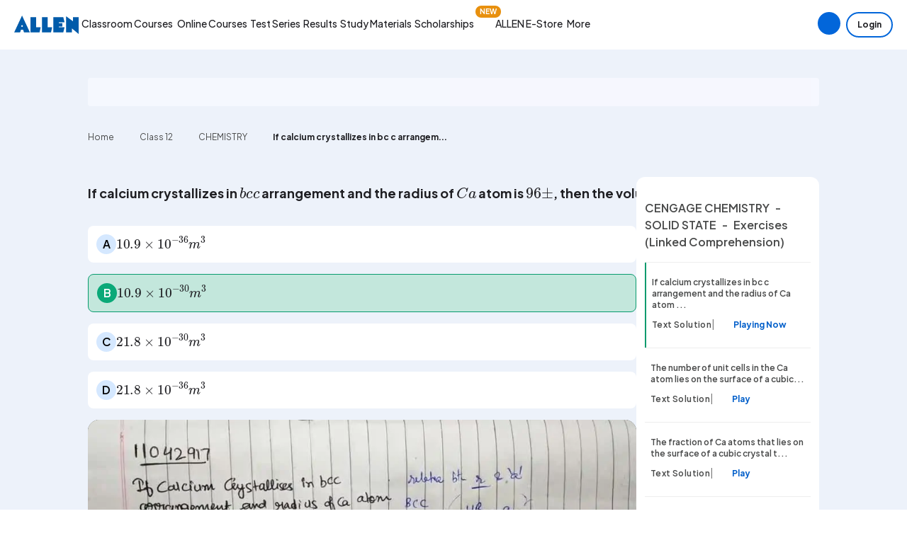

--- FILE ---
content_type: text/javascript
request_url: https://static.allen.in/_next/static/chunks/19087-4af80dbc88809018.js
body_size: 12576
content:
!function(){try{var e="undefined"!=typeof window?window:"undefined"!=typeof global?global:"undefined"!=typeof self?self:{},t=(new e.Error).stack;t&&(e._sentryDebugIds=e._sentryDebugIds||{},e._sentryDebugIds[t]="a21c4f34-fcce-40c5-979e-5020fa78281e",e._sentryDebugIdIdentifier="sentry-dbid-a21c4f34-fcce-40c5-979e-5020fa78281e")}catch(e){}}();"use strict";(self.webpackChunk_N_E=self.webpackChunk_N_E||[]).push([[19087],{56119:(e,t,s)=>{s.d(t,{$m:()=>x,AC:()=>l,B_:()=>_,DU:()=>n,KT:()=>r,PT:()=>u,Rg:()=>i,ie:()=>m,nr:()=>c,pU:()=>f,uV:()=>p,vd:()=>d,xf:()=>o});var a=s(85953);let l=e=>a.$P.test(e),r=e=>a.Kb.test(e),n=e=>a.aK.test(e),o=e=>a.Tm.test(e),i=e=>a.$P.test(e)||a.Sk.test(e),d=e=>a.vH.test(e),c=e=>a.As.test(e),m=e=>a.xA.test(e),u=e=>a.gK.test(e),p=e=>a.o_.test(e),_=e=>a.f9.test(e),f=e=>a.iD.test(e),x=e=>a.Qt.test(e)},42222:(e,t,s)=>{s.d(t,{A:()=>b});var a=s(54568),l=s(7620),r=s(59881),n=s(55147),o=s(33937);let i={TITLE:"Forgot password",SUBTITLE:"We will send an OTP to the linked mobile number and email address.",SUBTITLE2:"Select your registered contact information to receive an OTP for resetting your password.",PLACEHOLDER:"Email ID",CTA:{NEXT:"Next",SEND_OTP:"Send OTP"},CONTACT_SUPPORT_TEAM:"Contact support team or front office",CONTACT_SUPPORT_LINE_1:"We don't have your phone no or email id with us to send OTP for verification",CONTACT_SUPPORT_LINE_2:"Reach out to Front Office or Support team to reset your password",LOGIN:"Login"};var d=s(10231),c=s(12427),m=s(86080),u=s(87550),p=s(61622),_=s(61763),f=s(21384),x=s(41423),h=s(63959),E=s(50580),T=s(66925),g=s(88911),v=s(74245),C=s(92465),N=s(56119),A=s(15225);let b=e=>{let{changeForm:t,userLoginType:s,isInDrawer:b=!1}=e,y=(0,_.j)(),S="UsernameLogin",{loading:j,persona_type:w,attempts_remaining:I,userName:L,formId:O}=(0,_.G)(e=>e.loginForm),[R,P]=(0,l.useState)(s===S?L:O),[F,D]=(0,l.useState)(""),[k,M]=(0,l.useState)(""),[U,B]=(0,l.useState)(!1),[G,W]=(0,l.useState)(null),$=(0,p.A)(),[H,K]=(0,l.useState)(!1),z=(0,l.useMemo)(()=>{var e;return null!==(e=null==G?void 0:G.identities)&&void 0!==e?e:[]},[G]),V=(0,l.useMemo)(()=>U&&0===z.length,[U,z]),{active_profile:q}=(0,_.G)(e=>e.loginForm),[Q,J]=(0,l.useState)(!1),Y=(0,l.useMemo)(()=>s===S?"EMAIL":"FormIdLogin"===s?"FORM_ID":"ProfileLoginForm"===s&&q?"USER_ID":"",[]);(0,l.useEffect)(()=>{(0,d.$)({event_name:b?E.b8.DRAWER_LOAD:E.b8.PAGE_LOAD,event_properties:{current_screen:E.P$.FORGOT_PASSWORD,current_screen_section:i.TITLE,flow:"username_forgot_password"}})},[b]);let X=e=>{let{username:t}=e;J(!0),(0,c.GR)({username:t,identity_type:Y}).then(e=>{W(e),B(!0),D("")}).catch(e=>{let t=new g.Q(e);(0,d.$)({event_name:E.b8.FORGOT_USERNAME_ERROR_SHOWN,event_properties:{current_screen_section:i.TITLE,error_msg:t.getErrorMessage(),flow:"username_forgot_password"}}),D(t.getErrorMessage())}).finally(()=>{J(!1)})};(0,l.useEffect)(()=>{q&&"ProfileLoginForm"===s&&X({username:q.user_id})},[q,s]);let Z=(0,l.useCallback)(()=>{U?(B(!1),"ProfileLoginForm"===s&&t(s)):s&&t(s)},[t,U]),ee=(0,l.useCallback)(function(e){let t=arguments.length>1&&void 0!==arguments[1]?arguments[1]:0;D("");let{name:s,value:a}=e.target;"name"==s?P(a.trim()):((0,d.$)({event_name:E.b8.BUTTON_CLICK,event_properties:{current_screen_section:i.TITLE,button_name:z[t].identity_value,flow:"username_forgot_password"}}),M(String(t)))},[z]),et=(0,l.useMemo)(()=>j||!R,[j,R]),es=(0,l.useMemo)(()=>j||!k||I<=0,[j,k,I]),ea=(0,l.useCallback)(()=>{if(!$){K(!0);return}if("FORM_ID"===Y&&!(0,N.KT)(R)){D(A.Sr.INVALID_FORM_ID);return}if("EMAIL"===Y&&!(0,N.xf)(R)){D(A.Sr.INVALID_EMAIL);return}(0,d.$)({event_name:E.b8.BUTTON_CLICK,event_properties:{current_screen_section:i.TITLE,button_name:i.CTA.NEXT,flow:"username_forgot_password"}}),X({username:R})},[R,$]),el=(0,l.useCallback)(()=>{if(!$){K(!0);return}(0,d.$)({event_name:E.b8.BUTTON_CLICK,event_properties:{current_screen_section:i.TITLE,button_name:i.CTA.SEND_OTP,flow:"username_forgot_password"}});let e={identity_type:z[parseInt(k)].identity_type,identity_id:z[parseInt(k)].identity_id,identity_value:z[parseInt(k)].identity_value,persona_type:w,otp_type:u.pH.RESET_PASSWORD};(null==G?void 0:G.user_id)&&(e.user_id=G.user_id),(0,c.dv)(e)(y).then(()=>{s===S?y((0,m.ht)(R)):y((0,m.mO)(R)),t("OtpForm")}).catch(e=>{D(new g.Q(e).getErrorMessage())})},[z,k,w,y,R,t,$]),er=(0,l.useCallback)(()=>{K(!1)},[]),en=(0,l.useMemo)(()=>(0,a.jsxs)(a.Fragment,{children:[!V&&(0,a.jsxs)(a.Fragment,{children:[(0,a.jsx)(v.E,{component:"h2",weight:"bold",fontColor:"default-title",className:" cursor-default","data-testid":"forgotFormTitle",children:i.TITLE}),(0,a.jsx)(v.E,{component:"span",fontColor:"default-caption",className:"mt-2","data-testid":"forgotFormSubtitle",children:U?i.SUBTITLE2:i.SUBTITLE})]}),(0,a.jsxs)("div",{className:"mt-5 md:mt-6",children:[U?V?(0,a.jsxs)("div",{className:"flex flex-col gap-y-2 text-primary",children:[(0,a.jsx)(v.E,{component:"h2",fontColor:"default-title","data-testid":"contactSupportTeamHeader",weight:"bold",children:i.CONTACT_SUPPORT_TEAM}),(0,a.jsx)(v.E,{component:"p",fontColor:"default-body","data-testid":"contactSupportSupportingText",children:i.CONTACT_SUPPORT_LINE_1}),(0,a.jsx)(v.E,{component:"p",fontColor:"default-body",className:" mt-8",children:i.CONTACT_SUPPORT_LINE_2}),(0,a.jsx)(f.xW,{url:"/ForgotPassBg.png",name:"",alt_text:"Forgot_pass",width:320,height:300,className:"m-8"})]}):(0,a.jsx)("div",{className:"mweb:space-y-2",children:z.map((e,t)=>(0,a.jsx)(x.k,{type:"radio",value:e.identity_id,onChange:e=>ee(e,t),textInsideInput:e.identity_value,id:"radio",name:"radio",containerStyleClass:"w-full bg-secondary !justify-normal py-4 px-3",activeState:F?"error":"default",dataTestId:"radio"},e.identity_id))}):(0,a.jsx)(x.k,{type:"text",value:R,onChange:ee,id:"name",name:"name",placeholder:s===S?i.PLACEHOLDER:"Form ID",activeState:F?"error":"default",autoComplete:"false",containerStyleClass:"w-full",dataTestId:"name",inputStyleClass:"bg-secondary w-full"}),F&&(0,a.jsxs)("div",{className:"mt-2 flex gap-x-1",children:[(0,a.jsx)(f.xW,{url:"",name:"info-circle-bold",width:16,height:16,alt_text:"x",themeColor:T.t.ICONS_ERROR}),(0,a.jsx)(v.E,{component:"span",fontColor:"error","data-testid":"forgotFormErrorMsg",children:F})]})]}),(0,a.jsx)("div",{className:"mt-5 md:mt-6 flex",children:U?V?(0,a.jsx)(a.Fragment,{}):(0,a.jsx)(C.o,{buttonType:"primary",size:"medium",text:i.CTA.SEND_OTP,onClick:el,disabled:es,testId:"forgotFormSendButton"}):(0,a.jsx)(C.o,{buttonType:"primary",size:"medium",text:i.CTA.NEXT,onClick:ea,disabled:et,testId:"forgotFormNextButton"})})]}),[et,es,F,ee,ea,el,z,U,R]);if(j)return(0,a.jsx)(o.A,{});let eo=(0,a.jsx)(v.E,{component:"p",fontColor:"active",className:"cursor-pointer",onClick:()=>{t("LoginForm")},"data-testid":"loginCtaForgotPassNoContact",children:i.LOGIN}),ei=(0,a.jsx)("div",{className:"w-full h-50 flex items-center justify-center",children:(0,a.jsx)("div",{className:"animate-spin rounded-full border-2 border-t-transparent w-8 h-8 border-fill-primary-active"})});return(0,a.jsxs)(a.Fragment,{children:[(0,a.jsxs)("div",{className:"h-full w-full flex flex-col justify-between",children:[(0,a.jsxs)("div",{className:"md:hidden",children:[(0,a.jsx)(n.A,{iconName:"arrow_left",title:i.TITLE,iconClick:Z,rightCtaElement:V?eo:(0,a.jsx)(a.Fragment,{})}),(0,a.jsx)("div",{className:"mt-10",children:Q?ei:en})]}),(0,a.jsx)(n.A,{iconName:"arrow_left",title:i.TITLE,iconClick:Z,className:"hidden md:flex",rightCtaElement:V?eo:(0,a.jsx)(a.Fragment,{})}),(0,a.jsx)("div",{className:"hidden md:block",children:Q?ei:en}),(0,a.jsx)(r.A,{formType:"ForgotPassword"})]}),H&&(0,a.jsx)(h.A,{onClose:er})]})}},59881:(e,t,s)=>{s.d(t,{A:()=>_});var a=s(54568),l=s(7620),r=s(60699),n=s(1326),o=s(10231),i=s(654),d=s(61763),c=s(50580),m=s(74245),u=s(92465),p=s(36335);let _=(0,l.memo)(e=>{let{formType:t}=e,s=(0,r.S)(),_=(0,d.j)(),f=(0,l.useCallback)(e=>{(0,o.$)({event_name:c.b8.LINK_CLICK,event_properties:{current_screen_section:n.fB.TITLE,link_text_cta:e,flow:""}}),_({type:i.OG.CLOSE_ALL_DRAWER})},[_]),x=(0,l.useCallback)(()=>{(0,o.$)({event_name:c.b8.LINK_CLICK,event_properties:{current_screen_section:t,link_text_cta:n.u4.CTA_TITLE,flow:""}}),s.push("mailto:".concat(n.u4.CTA_TITLE))},[t,s]),h=(0,l.useMemo)(()=>"LoginForm"===t?(0,a.jsx)("div",{className:"mt-6 border-t border-mute-active py-3 tracking-1.5",children:(0,a.jsxs)(m.E,{component:"span",fontColor:"default-caption","data-testid":"policyText",className:" cursor-default",children:[n.fB.TN.LABEL,(0,a.jsx)(p.A,{className:"cursor-pointer font-semibold underline",cta:{label:n.fB.TN.PRIVACY_CTA,action:{type:"NAVIGATION",data:{uri:"/privacy-policy"}}},onClick:()=>f(n.fB.TN.PRIVACY_CTA),children:n.fB.TN.PRIVACY_CTA}),n.fB.TN.AND,(0,a.jsx)(p.A,{className:"cursor-pointer font-semibold underline",cta:{label:n.fB.TN.TC_CTA,action:{type:"NAVIGATION",data:{uri:"/tnc"}}},onClick:()=>f(n.fB.TN.TC_CTA),children:n.fB.TN.TC_CTA})]})}):(0,a.jsx)("div",{className:"mt-6 border-t border-mute-active pt-3 leading-4.5 tracking-1.5 text-tertiary-light","data-testid":"havingTroubleText",children:(0,a.jsxs)(m.E,{component:"span",className:"flex cursor-default items-center font-normal",children:[n.u4.TITLE,(0,a.jsx)(u.o,{buttonType:"link",size:"small",noHoverState:!0,onClick:x,text:n.u4.CTA_TITLE})]})}),[t,x,f]);return(0,a.jsx)(a.Fragment,{children:h})})},81154:(e,t,s)=>{s.d(t,{A:()=>y});var a=s(54568),l=s(7620),r=s(59881),n=s(55147),o=s(33937),i=s(1326),d=s(10231),c=s(12427),m=s(87550),u=s(61622),p=s(61763),_=s(21384),f=s(63959),x=s(50580),h=s(66925),E=s(73649),T=s(88911),g=s(56119),v=s(74245),C=s(92465),N=s(21808),A=s(3311),b=function(e){return e.FORM_ID_FLOW="form id login",e.USERNAME_FLOW="username login",e}(b||{});let y=e=>{var t,s;let{changeForm:b,onClose:y,showCloseIcon:S,showLoginMessage:j,isInDrawer:w=!1,sendOtpParams:I={}}=e,{loading:L,country_code:O,persona_type:R,phone_number:P,message:F,attempts_remaining:D}=(0,p.G)(e=>e.loginForm),[k,M]=(0,l.useState)(P),[U,B]=(0,l.useState)(F),[G,W]=(0,l.useState)(!1),$=(0,p.j)(),H=(0,u.A)(),[K,z]=(0,l.useState)(!1),[V,q]=(0,l.useState)(!1),Q=null===(s=(0,A.useSearchParams)())||void 0===s?void 0:null===(t=s.get("ret"))||void 0===t?void 0:t.split("?")[0],J="/parent-page"===Q||"/parents-page"===Q;(0,l.useEffect)(()=>{B(F)},[F]),(0,l.useEffect)(()=>{M(null!=P?P:"")},[P]),(0,l.useEffect)(()=>{D<=0&&Y(E.D.OTP_EXHAUST)},[D]),(0,l.useEffect)(()=>{(0,d.$)({event_name:w?x.b8.DRAWER_LOAD:x.b8.PAGE_LOAD,event_properties:{current_screen:x.P$.LOGIN,current_screen_section:i.fB.TITLE,flow:""}})},[w]),(0,l.useEffect)(()=>{q(J)},[J]);let Y=function(){let e=arguments.length>0&&void 0!==arguments[0]?arguments[0]:"",t=arguments.length>1&&void 0!==arguments[1]&&arguments[1];B(e),W(t)},X=(0,l.useCallback)(()=>{L||(0,c.dv)({country_code:O,phone_number:k,persona_type:V?m.sZ.PARENT:R,otp_type:m.pH.SHARED_DEFAULT,...I})($).then(()=>{b("OtpForm"),Y("")}).catch(e=>{Y(new T.Q(e).getErrorMessage(),!0)})},[L,O,k,V,R,$,b,I]),Z=(0,l.useCallback)(()=>{if(!H){z(!0);return}(null==k?void 0:k.trim().length)===10&&(0,g.Rg)(k.trim())?((0,d.$)({event_name:x.b8.BUTTON_CLICK,event_properties:{current_screen_section:i.fB.TITLE,button_name:i.fB.FORM_DATA.SUBMIT.CTA,flow:""}}),Y(""),X()):Y(E.D.MOBILE_NO,!0)},[X,k,H]),ee=(0,l.useCallback)(e=>{let t=e.target.value.trim().replace(/^0+/,"");t.length<=10&&(0,g.KT)(t)&&(M(t),Y("")),10!=t.length||(0,g.Rg)(t)||Y(E.D.MOBILE_NO,!0)},[]),et=(0,l.useCallback)(e=>{"Enter"===e.key&&Z()},[Z]),es=(0,l.useMemo)(()=>(null==k?void 0:k.trim().length)!==10||!(0,g.Rg)(k)||L,[L,k]),ea=(0,l.useCallback)(e=>{e.preventDefault();let t=e.clipboardData.getData("text").trim().replace(/^0+/,"");!isNaN(Number(t))&&t.length<=10&&(0,g.KT)(t)&&(M(t),Y(""))},[]),el=(0,l.useCallback)((e,t)=>{(0,d.$)({event_name:x.b8.LINK_CLICK,event_properties:{current_screen_section:i.fB.TITLE,link_text_cta:i.fB.FORM_DATA.EMAIL_LOGIN.CTA,flow:e}}),b(t)},[b]),er=(0,l.useCallback)(()=>{z(!1)},[]),en=(0,l.useMemo)(()=>(0,a.jsxs)(a.Fragment,{children:[j&&(0,a.jsx)(v.E,{component:"p",fontColor:"default-caption",className:"mb-6 mt-3 md:mb-6",children:J?i.fB.PARENT_MESSAGE:i.fB.MESSAGE}),(0,a.jsx)(v.E,{component:"h2",fontColor:"default-title",weight:"bold",className:"mt-5 cursor-default md:mt-5","data-testid":"loginFormTitle",children:i.fB.TITLE}),(0,a.jsx)("div",{className:"mt-3 md:mt-4",children:(0,a.jsx)(N.ks,{type:"text",value:k,onChange:e=>ee(e),onKeyDown:et,id:"mobileNumber",placeholder:i.fB.FORM_DATA.MOBILE.PLACEHOLDER,activeState:G?"error":"default",autoComplete:"false",containerStyleClass:"w-full",inputStyleClass:"bg-secondary w-full",dataTestId:"loginFormTextInput",inputMode:"numeric",onPaste:ea})}),U&&(0,a.jsxs)("div",{className:"flex gap-x-1",children:[G&&(0,a.jsx)(_.xW,{url:"",name:"info-circle-bold",width:16,height:16,alt_text:"x",themeColor:h.t.ICONS_ERROR}),(0,a.jsx)(v.E,{component:"span",fontColor:G?"error":"default-body",className:"cursor-default","data-testid":"loginFormErrorMsg",children:U})]}),(0,a.jsx)("div",{className:"mt-3 flex md:mt-3",children:(0,a.jsx)(C.o,{buttonType:"primary",size:"medium",fullWidth:!0,text:i.fB.FORM_DATA.SUBMIT.CTA,onClick:Z,disabled:es,testId:"submitOTPButton"})}),!J&&(0,a.jsxs)("div",{className:"my-4 flex items-center",children:[(0,a.jsx)("div",{className:"flex-1 border-t border-mute-active"}),(0,a.jsx)("div",{className:"border-mute-active px-4",children:(0,a.jsx)(v.E,{component:"p",weight:"medium","data-testid":"loginFormOR",children:i.fB.FORM_DATA.OR})}),(0,a.jsx)("div",{className:"flex-1 border-t border-mute-active"})]}),!J&&(0,a.jsx)("div",{className:"flex",children:(0,a.jsx)(C.o,{buttonType:"secondary",size:"medium",fullWidth:!0,text:i.fB.FORM_DATA.FORM_ID_LOGIN.CTA,onClick:()=>el("form id login","FormIdLogin"),testId:"FormIdLoginButtonWeb"})}),!J&&(0,a.jsx)("div",{className:"mt-4 flex md:mt-5",children:(0,a.jsx)(C.o,{buttonType:"secondary",size:"medium",fullWidth:!0,text:i.fB.FORM_DATA.EMAIL_LOGIN.CTA,onClick:()=>el("username login","UsernameLogin"),testId:"usernameLoginButtonWeb"})})]}),[es,ee,et,ea,Z,el,G,J,k,U,j]);return L?(0,a.jsx)(o.A,{}):(0,a.jsxs)(a.Fragment,{children:[(0,a.jsxs)("div",{className:"flex size-full flex-col justify-between",children:[(0,a.jsxs)("div",{className:"md:hidden",children:[(0,a.jsx)(n.A,{iconName:"cancel",title:i.fB.TITLE,iconClick:y,showIcon:S}),(0,a.jsx)("div",{className:"mt-6",children:en})]}),(0,a.jsx)(n.A,{iconName:"cancel",title:i.fB.TITLE,iconClick:y,className:"hidden md:flex",showIcon:S}),(0,a.jsx)("div",{className:"hidden md:block",children:en}),(0,a.jsx)(r.A,{formType:"LoginForm"})]}),K&&(0,a.jsx)(f.A,{onClose:er})]})}},55147:(e,t,s)=>{s.d(t,{A:()=>m});var a=s(54568),l=s(7620),r=s(10231),n=s(21384),o=s(50580),i=s(66925),d=s(74577),c=s(39412);let m=e=>{let{iconName:t,title:s,rightCtaElement:m,iconClick:u=()=>{},className:p="",showIcon:_=!0}=e,f=(0,l.useMemo)(()=>(0,d.Fr)()?24:36,[]),x=(0,l.useCallback)(()=>{(0,r.$)({event_name:o.b8.BUTTON_CLICK,event_properties:{current_screen_section:s,button_name:t,flow:""}}),u()},[u,t,s]);return(0,a.jsxs)("div",{className:"flex items-center gap-x-4 ".concat(p),children:[_&&(0,a.jsx)("div",{className:"cursor-pointer",onClick:x,children:(0,a.jsx)(n.xW,{url:"",name:t,width:f,height:f,alt_text:"x",themeColor:i.t.ICONS_DEFAULT_ACTIVE})}),(0,a.jsx)("div",{children:(0,a.jsx)(c.A,{})}),(0,a.jsx)("div",{className:"ml-auto",children:m||(0,a.jsx)(a.Fragment,{})})]})}},33937:(e,t,s)=>{s.d(t,{A:()=>l});var a=s(54568);let l=()=>(0,a.jsxs)("div",{className:"h-full w-full flex flex-col justify-between",children:[(0,a.jsx)("div",{className:"bg-primary animate-pulse h-7 w-2/5 rounded-lg"}),(0,a.jsxs)("div",{children:[(0,a.jsx)("div",{className:"bg-primary animate-pulse w-3/5 h-6 rounded-lg"}),(0,a.jsx)("div",{className:"mt-6 bg-primary animate-pulse w-full h-14 rounded-lg"}),(0,a.jsx)("div",{className:"mt-6 bg-primary animate-pulse w-full h-14 rounded-lg"}),(0,a.jsx)("div",{className:"mt-20 bg-primary animate-pulse w-full h-14 rounded-lg"})]}),(0,a.jsx)("div",{className:"bg-primary animate-pulse w-full h-6 rounded-lg"})]})},20250:(e,t,s)=>{s.d(t,{A:()=>G});var a=s(54568),l=s(7620),r=s(654),n=s(90208),o=s(50292),i=s.n(o),d=s(60699),c=s(59881),m=s(55147),u=s(33937),p=s(1326),_=s(4203),f=s(10231),x=s(93972),h=s(12427),E=s(76035),T=s(44771),g=s(87550),v=s(45551),C=s(61622),N=s(74429),A=s(61763),b=s(21384),y=s(63959),S=s(50580),j=s(66925),w=s(73649),I=s(89521),L=s(88911),O=s(89674),R=s(16459),P=s(94689),F=s(30615),D=s(74245),k=s(92465),M=s(86080),U=s(34998),B=s(11131);let G=e=>{var t;let{onMobileChange:s,changeForm:o,entryForm:G,isInDrawer:W=!1,sendOtpParams:$={}}=e,{loading:H,transaction_id:K,country_code:z,phone_number:V,phone_number_value:q,identity_type:Q,persona_type:J,retry_duration:Y,message:X,attempts_remaining:Z}=(0,A.G)(e=>e.loginForm),[ee,et]=(0,l.useState)(""),[es,ea]=(0,l.useState)(X),[el,er]=(0,l.useState)(!1),[en,eo]=(0,l.useState)(!1),ei=(0,d.S)(),ed=(0,A.j)(),ec=(0,C.A)(),em=(0,l.useRef)(null),eu=(0,A.G)(E.J4),ep=(0,A.G)(E.Jr),e_=(0,A.G)(E._L),ef=(0,A.G)(E.ot),ex=null==ei?void 0:null===(t=ei.query)||void 0===t?void 0:t.ret,eh=null==ex?void 0:ex.match(/phone_number=(\d+)/),eE=!!eh&&!!eh[1],{minutes:eT,seconds:eg,isRunning:ev,startTimer:eC,resetTimer:eN}=(0,N.A)({minutes:Math.floor(Y/60),seconds:Math.floor(Y%60)},()=>{});(0,l.useEffect)(()=>{(0,f.$)({event_name:W?S.b8.DRAWER_LOAD:S.b8.PAGE_LOAD,event_properties:{current_screen:S.P$.OTP_FORM,current_screen_section:p.jr.TITLE,flow:""}})},[W]),(0,l.useEffect)(()=>(eC(),eN),[]);let eA=function(){let e=arguments.length>0&&void 0!==arguments[0]?arguments[0]:"",t=arguments.length>1&&void 0!==arguments[1]&&arguments[1];ea(e),er(t)},eb=(0,l.useCallback)(()=>{let e;if(!ec){eo(!0);return}H||Z<=0||(eN(),eC(),(0,f.$)({event_name:S.b8.LINK_CLICK,event_properties:{current_screen_section:p.jr.TITLE,link_text_cta:p.jr.CTA.RESEND,flow:""}}),e="ForgotPassword"==G?{identity_type:Q,identity_id:q,identity_value:null!=V?V:"",persona_type:J,otp_type:g.pH.RESET_PASSWORD}:{country_code:z,phone_number:q,persona_type:J,otp_type:g.pH.SHARED_DEFAULT,...$},(0,h.dv)(e)(ed).then(()=>{eA("")}).catch(e=>{eA(new L.Q(e).getErrorMessage(),!0)}))},[ec,H,Z,eN,eC,G,ed,q,V,Q,J,z,$]),ey=(0,l.useMemo)(()=>Z>0?ev?(0,a.jsxs)(D.E,{component:"p",fontColor:"default-caption",className:"mt-4 w-fit ","data-testid":"RetryOTPButton",children:[p.jr.RETRY," ",eT.toString().padStart(2,"0"),":",eg.toString().padStart(2,"0")]}):(0,a.jsx)(D.E,{component:"p",fontColor:"active",weight:"semibold",className:"mt-4 w-fit cursor-pointer",onClick:eb,"data-testid":"ResendOTPButton",children:p.jr.CTA.RESEND}):(0,a.jsx)(D.E,{component:"p",fontColor:"error",className:i()("mt-4 "),children:w.D.OTP_EXHAUST}),[ev,eb,eT,eg,Z]),eS=(0,l.useCallback)(async e=>{var t,s;let a=e.user_data;if((null==e?void 0:e.has_multiple_profiles)||(null==e?void 0:e.profiles)&&e.profiles.length>0){try{ed((0,M.r1)(!0));let e=await (0,B.Yg)({tenant_id:U.ZP,identity_type:Q,identity_value:q,persona_type:J},K),s=Array.isArray(null==e?void 0:e.data)?e.data:(null===(t=e.data)||void 0===t?void 0:t.profiles)||[];ed((0,M.jn)(s)),o("ProfileSelection")}catch(t){let e=new L.Q(t);ed({type:r.OG.SHOW_TOAST_POPUP,payload:{text:e.getErrorMessage(),isError:!0}}),(0,f.$)({event_name:S.b8.GET_PROFILES_FAILED,event_properties:{current_screen_section:p.jr.TITLE,flow:"",message:JSON.stringify(t)}}),o("LoginForm")}finally{ed((0,M.r1)(!1))}return}if("ForgotPassword"==G)o("ResetPassword");else{let e=await (0,O.Gg)(V);(0,R.x8)({event:I.k.login_success,data:{login_phone:e}}),ef&&(0,_.M)(ef),["NEW","REGISTERED"].includes(null==a?void 0:a.state)?eu?(0,x.TY)(e_)(ed).then(()=>{(0,R.mr)({event:I.k.onboarding_success,data:{class:null==e_?void 0:e_.class,stream:null==e_?void 0:e_.stream}}),(0,f.$)({event_name:S.b8.ONBOARDING_SUCCESS,event_properties:{current_screen_section:p.jr.TITLE,flow:""}}),ei.reload()}).catch(e=>{let t=new L.Q(e);(0,f.$)({event_name:S.b8.ONBOARDING_FAILED,event_properties:{current_screen_section:p.jr.TITLE,flow:""}}),eA(t.getErrorMessage(),!0)}):(0,F.j)({router:ei}):(null==a?void 0:a.persona_type)==="STUDENT"?(0,x.u$)()(ed).finally(()=>{n.qj.persist(),setTimeout(()=>{(null==ep?void 0:ep.skipReload)||n.qj.flush().finally(()=>{ei.reload()})},1e3)}):(null==ep?void 0:ep.skipReload)||ei.reload(),ed((0,T.Vq)()),null==ep||null===(s=ep.callbackActions)||void 0===s||s.forEach(e=>{(0,P.P)(e).catch(()=>{})}),(0,f.$)({event_name:S.b8.LOGIN_SUCCESS,event_properties:{current_screen_section:p.jr.TITLE,flow:""}})}},[o,ed,G,Q,q,J,V,eu,e_,ef,ei,ep,K]),ej=(0,l.useCallback)(()=>{if(!ec){eo(!0);return}if(H||!K||!ee)return;let e={otp:Number(ee),transaction_id:K,otp_type:g.pH.SHARED_DEFAULT};"ForgotPassword"==G&&(e.otp_type=g.pH.RESET_PASSWORD),eu&&(e={...e,...e_}),(0,h._o)(e)(ed).then(e=>{eS(e)}).catch(e=>{let t=new L.Q(e);(0,f.$)({event_name:"ForgotPassword"==G?S.b8.FORGOT_PASSWORD_ERROR_SHOWN:S.b8.LOGIN_OTP_ERROR,event_properties:{current_screen_section:p.jr.TITLE,flow:"ForgotPassword"==G?"username_forgot_password":"",error_msg:t.getErrorMessage()}}),(0,R.mr)({event:I.k.login_failed,data:{otp_resent:"yes"}}),eA(t.getErrorMessage(),!0)})},[ec,H,K,ee,eu,ed,e_,G,eS]),ew=(0,l.useMemo)(()=>(null==ee?void 0:ee.trim().length)!==4||!/^\d+$/.test(ee),[ee]),eI=(0,l.useCallback)(e=>{e.preventDefault(),eA(""),ej()},[ej]),eL=(0,l.useCallback)(e=>{et(e),eA("")},[]);(0,l.useEffect)(()=>{V&&z&&J&&eE&&(0,h.dv)({country_code:z,phone_number:V,persona_type:J,otp_type:g.pH.SHARED_DEFAULT})(ed).then(()=>{}).catch(e=>{eA(new L.Q(e).getErrorMessage(),!0)})},[z,J,V,ed,eE]);let eO=(0,l.useMemo)(()=>es?(0,a.jsxs)("div",{className:"mt-2 flex gap-x-1",children:[el&&(0,a.jsx)(b.xW,{url:"",name:"info-circle-bold",width:16,height:16,alt_text:"x",themeColor:j.t.ICONS_ERROR}),(0,a.jsx)("div",{className:i()("text-xs md:text-sm font-medium tracking-1.5 leading-4.5 cursor-default",{"text-error":el,"text-default-body":!el}),children:es})]}):(0,a.jsx)(a.Fragment,{}),[es,el]),eR=el||ew||H,eP=()=>{o(G)},eF=(0,l.useMemo)(()=>(0,a.jsxs)(a.Fragment,{children:[(0,a.jsx)(D.E,{component:"h2",fontColor:"default-title",weight:"bold",className:"cursor-default","data-testid":"OTPFormTitle",children:p.jr.TITLE}),(0,a.jsxs)(D.E,{component:"p",className:"mt-2 flex items-center gap-x-1","data-testid":"OTPFormSubTitle",children:[p.jr.DESCRIPTION,(0,a.jsx)(D.E,{component:"p",weight:"semibold",children:V}),!eE&&(0,a.jsx)(k.o,{buttonType:"link",size:"medium",onClick:s,testId:"OTPChangeButton",children:p.jr.CTA.CHANGE})]}),(0,a.jsx)("div",{className:"mt-5 md:mt-6",children:(0,a.jsxs)("form",{ref:em,onSubmit:eI,"data-testid":"OTPLoginForm",children:[(0,a.jsx)(v.A,{onChange:eL,isInValid:el}),eO,ey,(0,a.jsx)("div",{className:"mt-8 flex",children:(0,a.jsx)(k.o,{buttonType:"primary",fullWidth:!0,size:"medium",type:"submit",text:p.jr.FORM_DATA.SUBMIT.LABEL,disabled:eR,testId:"verifyOTPBUtton"})})]})})]}),[eR,eL,eI,el,s,V,eO,ey,eE]);return H?(0,a.jsx)(u.A,{}):(0,a.jsxs)(a.Fragment,{children:[(0,a.jsxs)("div",{className:"h-full w-full flex flex-col justify-between",children:[(0,a.jsxs)("div",{className:"md:hidden",children:[(0,a.jsx)(m.A,{iconName:"arrow_left",title:p.jr.TITLE,iconClick:eP,showIcon:!eE}),(0,a.jsx)("div",{className:"mt-10",children:eF})]}),(0,a.jsx)(m.A,{iconName:"arrow_left",title:p.jr.TITLE,iconClick:eP,className:"hidden md:flex",showIcon:!eE}),(0,a.jsx)("div",{className:"hidden md:block",children:eF}),(0,a.jsx)(c.A,{formType:"OtpForm"})]}),en&&(0,a.jsx)(y.A,{onClose:()=>{eo(!1)}})]})}},38462:(e,t,s)=>{s.d(t,{A:()=>v});var a=s(54568),l=s(21384),r=s(7620),n=s(66925),o=s(74245),i=s(87550),d=s(61763),c=s(86080),m=s(11131),u=s(49953),p=s(46273),_=s(10231),f=s(50580),x=s(60699),h=s(45397),E=s(654),T=s(76035),g=s(4203);let v=e=>{let{onClose:t,changeForm:s,isPurchaseFlow:v,userProfilePayload:C}=e,[N,A]=(0,r.useState)(null),[b,y]=(0,r.useState)(!1),{profiles:S,transaction_id:j=""}=(0,d.G)(e=>e.loginForm),w=(0,d.j)(),I=(0,x.S)(),L=(0,p.u)("enable_passwordless_login"),O=(0,d.G)(T.ot),R=(0,r.useCallback)(()=>{C&&(y(!0),(0,m.Yg)(C).then(e=>{var t;let s=Array.isArray(null==e?void 0:e.data)?e.data:(null===(t=e.data)||void 0===t?void 0:t.profiles)||[];w((0,c.jn)(s))}).catch(e=>{let t=new u.z(e);w({type:E.OG.SHOW_TOAST_POPUP,payload:{text:t.getErrorMessage(),isError:!0}})}).finally(()=>{y(!1)}))},[C,w]);(0,r.useEffect)(()=>{v&&R()},[v,R]);let P=(0,r.useCallback)(()=>{A(null),w((0,c.kS)(null))},[w]),F=(0,r.useCallback)((e,t)=>{let s=new u.z(e).getErrorMessage();w({type:E.OG.SHOW_TOAST_POPUP,payload:{text:s,isError:!0}}),(0,_.$)({event_name:t,event_properties:{current_screen_section:f.P$.PROFILE_SELECTION,error_msg:s,flow:f.bT.PASSWORDLESS_LOGIN}}),P()},[w,P]),D=(0,r.useCallback)(async e=>{let t={profile_user_id:e.user_id};try{(await (0,m.oU)(t)).data&&(window.location.href="/")}catch(e){F(e,f.b8.CHANGE_PROFILE_FAILED)}},[F]),k=(0,r.useCallback)(async e=>{let t={username:e.user_id,persona_type:i.sZ.STUDENT,identity_type:"USER_ID",transaction_id:j};try{await (0,h.Lx)(t)(w),(0,_.$)({event_name:f.b8.PASSWORDLESS_LOGIN_SUCCESS,event_properties:{current_screen_section:f.P$.PROFILE_SELECTION,flow:f.bT.PASSWORDLESS_LOGIN}}),O&&(0,g.M)(O),setTimeout(()=>{I.reload()},1e3)}catch(e){F(e,f.b8.PASSWORDLESS_LOGIN_FAILED)}},[w,O,F,I,j]),M=e=>{if(A(e),w((0,c.kS)(e)),L&&v&&e.passwordless_login_enabled){D(e);return}if(L&&!v&&e.passwordless_login_enabled){if(!j){w({type:E.OG.SHOW_TOAST_POPUP,payload:{text:"Transaction ID is missing",isError:!0}}),P();return}k(e);return}setTimeout(()=>{s("ProfileLoginForm")},300)},U=function(e){let t=!(arguments.length>1)||void 0===arguments[1]||arguments[1],s=arguments.length>2&&void 0!==arguments[2]&&arguments[2],r=e.profile_photo_url;return(0,a.jsxs)("div",{className:"flex items-center justify-center relative rounded-full cursor-pointer h-28 w-28 border-4 border-fill-static-white ".concat(r?"bg-secondary":"bg-profile-gradient"),children:[(0,a.jsx)(l.xW,{url:null!=r?r:"",name:r?"":"profile",width:r?110:40,height:r?110:40,alt_text:e.full_name}),t&&"ENROLLED"===e.status&&(0,a.jsx)("div",{className:"absolute -bottom-1 left-1/2 -translate-x-1/2 bg-fill-success-subtle rounded-full py-0.5 px-1.5",children:(0,a.jsx)(o.E,{size:"xs",weight:"semibold",label:"Enrolled",fontColor:"success"})}),s&&(0,a.jsx)("div",{className:"w-full h-full bg-overlay rounded-full z-10 absolute top-0 left-0 flex items-center justify-center",children:(0,a.jsx)("div",{className:"animate-spin rounded-full border-4 border-t-transparent w-8 h-8 border-fill-primary-active"})})]})};return N?(0,a.jsx)("div",{className:"h-full flex items-center justify-center",children:U(N,!1,!0)}):(0,a.jsxs)("div",{children:[(0,a.jsx)("div",{className:"cursor-pointer w-max",onClick:()=>{"function"==typeof t?t():s("LoginForm")},children:(0,a.jsx)(l.xW,{url:"",name:"cancel",width:24,height:24,alt_text:"x",themeColor:n.t.ICONS_DEFAULT_ACTIVE})}),b&&(0,a.jsx)("div",{className:"w-full h-50 flex items-center justify-center",children:(0,a.jsx)("div",{className:"animate-spin rounded-full border-2 border-t-transparent w-8 h-8 border-fill-primary-active"})}),!b&&S.length>=0&&(0,a.jsxs)(a.Fragment,{children:[(0,a.jsx)("div",{className:"mt-18 text-center",children:v?(0,a.jsx)(o.E,{size:"xl",weight:"bold",label:"Select a profile to purchase for",fontColor:"default-title"}):(0,a.jsxs)(a.Fragment,{children:[(0,a.jsx)(o.E,{component:"h1",size:"xs",weight:"bold",label:"Welcome!",fontColor:"default-title"}),(0,a.jsx)(o.E,{size:"base",label:"Select your profile to begin your learning journey.",fontColor:"default-title",className:"mt-1"})]})}),(0,a.jsxs)("div",{className:"py-8 flex flex-wrap gap-8 ".concat(v?"":"mt-10"),children:[S.map((e,t)=>{let s=e.user_id&&e.user_id.trim()?"profile-".concat(e.user_id,"-").concat(t):"profile-".concat(t);return(0,a.jsxs)("div",{onClick:()=>M(e),className:"text-center flex flex-col items-center max-w-28 cursor-pointer",children:[U(e),(0,a.jsx)(o.E,{size:"small",weight:"bold",label:e.full_name,fontColor:"default-title",className:"mt-3"})]},s)}),v&&(0,a.jsxs)("div",{onClick:()=>s("newProfileForm"),className:"text-center flex flex-col items-center max-w-28 cursor-pointer",children:[(0,a.jsx)("div",{className:"flex items-center justify-center rounded-full cursor-pointer h-28 w-28 bg-secondary text-active",children:(0,a.jsx)("div",{className:"flex items-center justify-center rounded-full h-6 w-6 bg-fill-primary-active text-white",children:(0,a.jsx)(l.xW,{url:"",name:"plus",width:18,height:18,alt_text:"Add Profile",color:"currentColor"})})}),(0,a.jsx)(o.E,{size:"small",weight:"bold",label:"Add new profile",fontColor:"default-title",className:"mt-3"})]},"add-new-profile")]})]})]})}},9800:(e,t,s)=>{s.d(t,{A:()=>N});var a=s(54568),l=s(7620),r=s(49703),n=s(59881),o=s(55147),i=s(33937);let d={TITLE:"Reset password",USERNAME_SUBTITLE:"For Email ID",FORMID_SUBTITLE:"For Form ID",PLACEHOLDER:{ENTER:"Enter new password",RE_ENTER:"Confirm password"},CTA:{SAVE:"Save"}};var c=s(10231),m=s(12427),u=s(87550),p=s(61622),_=s(61763),f=s(21808),x=s(63959),h=s(50580),E=s(88911),T=s(74245),g=s(92465);let v={password:"",rePassword:""},C=["UsernameLogin","FormIdLogin","ProfileLoginForm"],N=e=>{let{changeForm:t,entryForm:s,userLoginType:N}=e,A=(0,_.j)(),b=(0,p.A)(),{resolvedTheme:y}=(0,r.D)(),[S,j]=(0,l.useState)(v),[w,I]=(0,l.useState)(""),[L,O]=(0,l.useState)(!1),{loading:R,userName:P,transaction_id:F,formId:D,active_profile:k}=(0,_.G)(e=>e.loginForm),M=(0,l.useCallback)(()=>{C.includes(s)?t(s):t("OtpForm")},[t,s]),U=(0,l.useCallback)(e=>{let{name:t,value:s}=e.target;j(e=>({...e,[t]:s.trim()}))},[]),B=(0,l.useMemo)(()=>!S.password||!S.rePassword||S.password!=S.rePassword,[S]),G=(0,l.useCallback)(()=>{if(!b){O(!0);return}F&&((0,c.$)({event_name:h.b8.BUTTON_CLICK,event_properties:{current_screen_section:d.TITLE,button_name:d.CTA.SAVE,flow:"username_forgot_password"}}),(0,m.cw)({transaction_id:F,password:S.password,otp_type:u.pH.RESET_PASSWORD})(A).then(()=>{(0,c.$)({event_name:h.b8.PASSWORD_CHANGE_SUCCESS,event_properties:{current_screen_section:d.TITLE,flow:"username_forgot_password"}}),t("LoginForm")}).catch(e=>{let t=new E.Q(e);(0,c.$)({event_name:h.b8.RESET_PASSWORD_ERROR_SHOWN,event_properties:{current_screen_section:d.TITLE,flow:"username_forgot_password",error_msg:t.getErrorMessage()}}),I(t.getErrorMessage())}))},[S.password,F,t,A,b]),W=(0,l.useCallback)(()=>{O(!1)},[]),$=(0,l.useMemo)(()=>(0,a.jsxs)(a.Fragment,{children:[!k&&(0,a.jsx)(T.E,{component:"h2",fontColor:"default-title","data-testid":"resetFormTitle",children:d.TITLE}),(0,a.jsx)(T.E,{component:"p",size:"base",fontColor:"default-body",className:"mt-2",children:k?(0,a.jsxs)(a.Fragment,{children:[(0,a.jsx)("span",{"data-testid":"resetFormSubtitle",children:"Change password for"}),(0,a.jsx)("span",{className:"ml-1 font-bold",children:k.full_name})]}):(0,a.jsxs)(a.Fragment,{children:[(0,a.jsx)("span",{"data-testid":"resetFormSubtitle",children:"UsernameLogin"===N?d.USERNAME_SUBTITLE:d.FORMID_SUBTITLE}),(0,a.jsx)("span",{className:"ml-1 font-semibold",children:"UsernameLogin"===N?P:D})]})}),(0,a.jsxs)("div",{className:"mt-5 md:mt-6",children:[(0,a.jsx)(f.ks,{type:"password",value:S.password,onChange:U,id:"password",name:"password",placeholder:d.PLACEHOLDER.ENTER,autoComplete:"false",containerStyleClass:"w-full",dataTestId:"password",inputStyleClass:"bg-secondary w-full"}),(0,a.jsx)(f.ks,{type:"password",value:S.rePassword,onChange:U,id:"name",name:"rePassword",placeholder:d.PLACEHOLDER.RE_ENTER,autoComplete:"false",containerStyleClass:"w-full mweb:mt-3 mt-1",dataTestId:"name","data-testid":"rePassword",inputStyleClass:"bg-secondary w-full"}),w&&(0,a.jsx)(T.E,{component:"span",fontColor:"error",className:"text-xs ",children:w})]}),(0,a.jsx)("div",{className:"mt-5 md:mt-6 flex",children:(0,a.jsx)(g.o,{buttonType:"primary",size:"medium",fullWidth:!0,text:d.CTA.SAVE,onClick:G,disabled:B,"data-testid":"resetFormSaveButton"})})]}),[B,w,S.password,S.rePassword,U,G,y,P]);return R?(0,a.jsx)(i.A,{}):(0,a.jsxs)(a.Fragment,{children:[(0,a.jsxs)("div",{className:"h-full w-full flex flex-col justify-between",children:[(0,a.jsxs)("div",{className:"md:hidden",children:[(0,a.jsx)(o.A,{iconName:"arrow_left",title:d.TITLE,iconClick:M}),(0,a.jsx)("div",{className:"mt-10",children:$})]}),(0,a.jsx)(o.A,{iconName:"arrow_left",title:d.TITLE,iconClick:M,className:"hidden md:flex"}),(0,a.jsx)("div",{className:"hidden md:block",children:$}),(0,a.jsx)(n.A,{formType:"ResetPassword"})]}),L&&(0,a.jsx)(x.A,{onClose:W})]})}},30115:(e,t,s)=>{s.d(t,{A:()=>$});var a=s(54568),l=s(7620),r=s(60699),n=s(49703),o=s(59881),i=s(55147),d=s(33937),c=s(10231),m=s(21384),u=s(50580),p=s(66925),_=s(74577),f=s(74245),x=s(92465);let h=e=>{let{showPopup:t,infoData:s,handleClose:r}=e,n=(0,l.useCallback)(e=>{e.stopPropagation()},[]);(0,l.useEffect)(()=>{t&&(0,c.$)({event_name:u.b8.POPUP_LOAD,event_properties:{current_screen_section:"username info popup",flow:"",popup_type:"",popup_text:""}})},[t]);let o=(0,l.useCallback)(e=>{(0,c.$)({event_name:u.b8.BUTTON_CLICK,event_properties:{current_screen_section:s.title,button_name:e,flow:"username login"}}),r()},[r,s.title]),i=(0,l.useMemo)(()=>(0,a.jsxs)("div",{children:[(0,a.jsxs)("div",{className:"flex justify-between",children:[(0,a.jsxs)("div",{children:[(0,a.jsxs)("div",{className:"flex gap-x-2",children:[(0,a.jsx)(m.xW,{url:"",name:"info-circle-red",width:24,height:24,alt_text:"info",themeColor:p.t.ICONS_DEFAULT_ACTIVE}),(0,a.jsx)(f.E,{component:"h2",fontColor:"default-title",className:"text-lg font-semibold text-primary",children:s.title})]}),(0,a.jsx)(f.E,{component:"p",className:"mt-2",children:s.subtitle})]}),(0,a.jsx)("div",{className:"cursor-pointer",onClick:()=>o("close"),children:(0,a.jsx)(m.xW,{url:"",name:"closeIcon",width:24,height:24,alt_text:"close",themeColor:p.t.CONTENT_PRIMARY})})]}),(0,a.jsx)("div",{className:"mt-8",children:(0,a.jsx)(x.o,{buttonType:"primary",size:"medium",fullWidth:!0,text:s.cta,onClick:()=>o(s.cta)})})]}),[s.cta,s.title,s.subtitle,o]);return t?(0,_.Fr)()?(0,a.jsx)("div",{className:"fixed inset-0 z-50 bg-bottomSheetOverlay ".concat(t?"animate-fade-in":"animate-fade-out"),children:(0,a.jsx)("div",{className:"absolute inset-x-0 bottom-0 rounded-t-2xl bg-secondary px-5 py-8 ".concat(t?"animate-slide-in-from-bottom":"slide-out-to-bottom"),onClick:n,children:i})}):(0,a.jsxs)("div",{className:"relative z-999","aria-labelledby":"modal-title",role:"dialog","aria-modal":"true",children:[(0,a.jsx)("div",{className:"fixed inset-0 bg-overlay transition-opacity ".concat(t?"animate-fade-in":"animate-fade-out")}),(0,a.jsx)("div",{className:"fixed inset-0 z-999 w-screen overflow-y-auto",children:(0,a.jsx)("div",{className:"flex min-h-full items-center justify-center p-4 text-center sm:p-0 md:p-6",children:(0,a.jsx)("div",{className:"relative w-full overflow-hidden rounded-2xl bg-secondary p-4 text-left shadow-xl transition-all sm:my-8 md:w-100 md:p-6 ".concat(t?"animate-slide-in-from-bottom":"slide-out-to-bottom"),children:i})})})]}):(0,a.jsx)(a.Fragment,{})};var E=s(1326),T=s(93972),g=s(45397),v=s(76035),C=s(44771),N=s(87550),A=s(61622),b=s(61763),y=s(89521),S=s(21808),j=s(63959),w=s(88911),I=s(16459),L=s(30615),O=s(3311),R=s(86080),P=s(88113),F=s(50292),D=s.n(F);let k=e=>{let{isParent:t,handleSwitch:s}=e;return(0,a.jsxs)("div",{className:"w-full mt-6 flex h-16 itmes-center rounded-lg overflow-hidden border-1 border-inactive justify-center",children:[(0,a.jsxs)("div",{className:"w-5/6 flex flex-col justify-center pl-1",children:[(0,a.jsx)(f.E,{component:"p",size:"small",fontColor:"default-title",children:"View as Parent"}),(0,a.jsx)(f.E,{component:"span",size:"xs",fontColor:"default-body",children:"See your's child's performance at one place"})]}),(0,a.jsx)("div",{className:"flex justify-center !px-0",children:(0,a.jsx)(P.d,{ripple:!1,containerProps:{className:"w-10 h-6"},circleProps:{className:"before:hidden left-1 border-none ".concat(t&&"bg-fill-static-white")},crossOrigin:void 0,onClick:s,checked:t,className:D()("h-full w-full border-none",{"!bg-fill-primary-active":t})})})]})};var M=s(90208),U=s(56119),B=s(15225),G=s(4203);let W={username:"",password:""},$=e=>{var t,s;let{changeForm:_,emailIdLogin:P,formIdLogin:F,profileLogin:D,isInDrawer:$=!1,isRedirectToHomePage:H=!1}=e,K=(0,r.S)(),z=(0,b.j)(),{resolvedTheme:V}=(0,n.D)(),{loading:q,active_profile:Q}=(0,b.G)(e=>e.loginForm),[J,Y]=(0,l.useState)(W),[X,Z]=(0,l.useState)(!0),[ee,et]=(0,l.useState)(""),es=(0,b.G)(v.J4),ea=(0,b.G)(v._L),el=(0,A.A)(),[er,en]=(0,l.useState)(!1),[eo,ei]=(0,l.useState)(!1),ed=null===(s=(0,O.useSearchParams)())||void 0===s?void 0:null===(t=s.get("ret"))||void 0===t?void 0:t.split("?")[0],ec="/parent-page"===ed||"/parents-page"===ed,em=(0,b.G)(v.ot);(0,l.useEffect)(()=>{(0,c.$)({event_name:$?u.b8.DRAWER_LOAD:u.b8.PAGE_LOAD,event_properties:{current_screen:u.P$.USERNAME_LOGIN,current_screen_section:E.$i.TITLE,flow:""}})},[$]);let eu=(0,l.useMemo)(()=>D?!J.password||J.password.length<4:!J.username||!J.password||J.password.length<4,[J]),ep=(0,l.useCallback)(e=>{let{name:t,value:s}=e.target;Y(e=>({...e,[t]:s.trim()})),et("")},[]),e_=(0,l.useCallback)(()=>{(0,c.$)({event_name:u.b8.BUTTON_CLICK,event_properties:{current_screen_section:E.$i.TITLE,button_name:"Info Icon",flow:"username login"}}),Z(!1)},[]),ef=(0,l.useCallback)(()=>{Z(!0)},[]),ex=(0,l.useCallback)(()=>{(0,c.$)({event_name:u.b8.LINK_CLICK,event_properties:{current_screen_section:E.$i.TITLE,link_text_cta:E.$i.CTA.FORGOT,flow:"username login"}}),_("ForgotPassword")},[_]),eh=()=>{D?(z((0,R.kS)(null)),_("ProfileSelection")):_("LoginForm")},eE=()=>{H?window.location.href="/":K.reload()},eT=(0,l.useCallback)(()=>{if(!el){en(!0);return}let{username:e}=J;if(B.yq.includes(e)){et(B.Sr.INVALID_USERNAME);return}if(F&&!(0,U.KT)(e)){et(B.Sr.INVALID_FORM_ID);return}if(P&&!(0,U.xf)(e)){et(B.Sr.INVALID_EMAIL);return}(0,c.$)({event_name:u.b8.BUTTON_CLICK,event_properties:{current_screen_section:E.$i.TITLE,button_name:E.$i.CTA.LOGIN,flow:"username login"}});let t={...J,persona_type:eo?N.sZ.PARENT:N.sZ.STUDENT};D&&(null==Q?void 0:Q.user_id)&&(t.username=Q.user_id,t.identity_type="USER_ID"),F&&(t.identity_type="FORM_ID"),P&&(t.identity_type="EMAIL"),(0,g.Lx)(t)(z).then(e=>{if((0,c.$)({event_name:u.b8.LOGIN_SUCCESS_USERNAME,event_properties:{current_screen_section:E.$i.TITLE,flow:"username login"}}),null==e?void 0:e.force_reset_password)F&&z((0,R.mO)(J.username)),_("ResetPassword");else{em&&(0,G.M)(em);let t=null==e?void 0:e.user_data;["NEW","REGISTERED"].includes(null==t?void 0:t.state)?es?(0,T.TY)(ea)(z).then(()=>{(0,I.mr)({event:y.k.onboarding_success,data:{class:null==ea?void 0:ea.class,stream:null==ea?void 0:ea.stream}}),(0,c.$)({event_name:u.b8.ONBOARDING_SUCCESS,event_properties:{current_screen_section:E.$i.TITLE,flow:""}}),K.reload()}).catch(e=>{let t=new w.Q(e);(0,c.$)({event_name:u.b8.ONBOARDING_FAILED,event_properties:{current_screen_section:E.$i.TITLE,flow:""}}),et(t.getErrorMessage())}):(0,L.j)({router:K}):(null==t?void 0:t.persona_type)==="STUDENT"?(0,T.u$)()(z).finally(()=>{M.qj.persist(),setTimeout(()=>{M.qj.flush().finally(()=>{eE()})},1e3)}):eE(),z((0,C.Vq)())}}).catch(e=>{let t=new w.Q(e);(0,c.$)({event_name:u.b8.LOGIN_ERROR_SHOWN,event_properties:{current_screen_section:E.$i.TITLE,error_msg:t.getErrorMessage(),flow:"username login"}}),et(t.getErrorMessage()),Y(e=>({...e,password:""}))})},[el,J,z,_,es,ea,K]),eg=(0,l.useCallback)(e=>(0,a.jsxs)(a.Fragment,{children:[!D&&(0,a.jsx)("div",{className:"flex items-center justify-between",children:(0,a.jsx)(f.E,{component:"h2",weight:"bold",fontColor:"default-title",className:"cursor-default","data-testid":"usernameLoginFormTitle",children:F?E.eK.TITLE:E.$i.TITLE})}),F&&(0,a.jsx)(f.E,{component:"p",className:"mt-5",children:E.eK.MESSAGE}),D&&Q&&(0,a.jsxs)(f.E,{component:"h2",fontColor:"default-title",className:"cursor-default mb-4 mt-16","data-testid":"profileLoginFormTitle",children:["Logging in as ",(0,a.jsx)("span",{className:"font-bold",children:null==Q?void 0:Q.full_name})]}),(0,a.jsxs)("div",{className:"mt-5 md:mt-6",children:[!D&&(0,a.jsx)(S.ks,{type:"text",value:J.username,onChange:ep,id:"username",name:"username",placeholder:F?E.eK.FORM_DATA.NAME.PLACEHOLDER:E.$i.FORM_DATA.NAME.PLACEHOLDER,activeState:ee?"error":"default",autoComplete:"false",containerStyleClass:"w-full",dataTestId:"username",inputStyleClass:"bg-secondary w-full"}),(0,a.jsx)(S.ks,{type:"password",value:J.password,onChange:ep,id:"password",name:"password",placeholder:E.$i.FORM_DATA.PASS.PLACEHOLDER,activeState:ee?"error":"default",autoComplete:"false",containerStyleClass:"w-full mweb:mt-3 mt-1",dataTestId:"password",inputStyleClass:"bg-secondary w-full"}),ee&&(0,a.jsxs)("div",{className:"mt-2 flex gap-x-1",children:[(0,a.jsx)(m.xW,{url:"",name:"info-circle-bold",width:16,height:16,alt_text:"x",themeColor:p.t.ICONS_ERROR}),(0,a.jsx)(f.E,{component:"span",fontColor:"error","data-testid":"usernameLoginFormErrorMsg",children:ee})]}),(0,a.jsx)(x.o,{buttonType:"link",size:"small",noHoverState:!0,onClick:ex,testId:"usernameLoginFormForgot",children:E.$i.CTA.FORGOT})]}),ec&&(0,a.jsx)(k,{isParent:eo,handleSwitch:()=>ei(e=>!e)}),(0,a.jsx)("div",{className:"mt-8 flex",children:(0,a.jsx)(x.o,{buttonType:"primary",size:"medium",fullWidth:!0,text:E.$i.CTA.LOGIN,onClick:eT,disabled:eu,testId:e?"usernameLoginFormButtonMweb":"usernameLoginFormButtonWeb"})})]}),[eu,ee,J.password,J.username,ex,e_,eT,V,ep,eo]);return q?(0,a.jsx)(d.A,{}):(0,a.jsxs)(a.Fragment,{children:[(0,a.jsxs)("div",{className:"flex size-full flex-col justify-between",children:[(0,a.jsxs)("div",{className:"md:hidden",children:[(0,a.jsx)(i.A,{iconName:"arrow_left",title:E.$i.TITLE,iconClick:eh}),(0,a.jsx)("div",{className:"mt-10",children:eg(!1)})]}),(0,a.jsx)(i.A,{iconName:"arrow_left",title:E.$i.TITLE,iconClick:eh,className:"hidden md:flex"}),(0,a.jsx)("div",{className:"hidden md:block",children:eg(!0)}),(0,a.jsx)(o.A,{formType:"UsernameLogin"})]}),(0,a.jsx)(h,{showPopup:!X,infoData:E.oG,handleClose:ef}),er&&(0,a.jsx)(j.A,{onClose:()=>{en(!1)}})]})}},15225:(e,t,s)=>{s.d(t,{MM:()=>m,Sr:()=>p,ew:()=>u,hS:()=>c,yq:()=>_});var a,l,r,n,o,i,d=s(16272);let c=[{type:"text",name:"full_name",label:"Student’s full name",required:!0},{type:"text",name:"phone_number",label:"Student’s mobile number",required:!0,disabled:!0},{type:"password",name:"password",label:"Password",required:!0},{type:"radio",label:"Stream",name:"stream",required:!0,options:[{value:"STREAM_JEE_MAINS",label:"JEE Main"},{value:"STREAM_JEE_MAIN_ADVANCED",label:"JEE Advanced"},{value:"STREAM_PRE_MEDICAL",label:"NEET"},{value:"STREAM_PRE_NURTURE",label:"PNCF (Boards/Olympiads/Others)"}]},{type:"dropdown",label:"Class",name:"class",required:!0,placeholder:"Choose your class",options:[]}],m=(null===(a=(null===d.Wh||void 0===d.Wh?void 0:null===(r=d.Wh.page)||void 0===r?void 0:null===(l=r.pncf)||void 0===l?void 0:l.inputField).options)||void 0===a?void 0:a.map(e=>({label:e.displayName,value:e.value})))||[],u=(null===(n=(null===d.Wh||void 0===d.Wh?void 0:null===(i=d.Wh.page)||void 0===i?void 0:null===(o=i.class)||void 0===o?void 0:o.inputField).options)||void 0===n?void 0:n.map(e=>({label:e.displayName,value:e.value})))||[],p={INVALID_USERNAME:"Invalid username entered",INVALID_EMAIL:"Invalid email entered",INVALID_FORM_ID:"Invalid form id entered"},_=["wecare@allen.in","wecare@allendigital.in","info@allen.in","info@easebuzz.com"]},16272:(e,t,s)=>{s.d(t,{Kh:()=>r,MM:()=>l,Wh:()=>a});let a={startPage:"stream",page:{stream:{title:"What exam you are preparing for?",inputField:{key:"stream",type:"chip",headerDisplayName:"",options:[{value:"STREAM_JEE_MAIN_ADVANCED",displayName:"JEE",nextCTA:{type:"page",nextPage:"class"}},{value:"STREAM_PRE_MEDICAL",displayName:"NEET",nextCTA:{type:"page",nextPage:"class"}},{value:"STREAM_PRE_NURTURE",displayName:"Class 6-10",nextCTA:{type:"page",nextPage:"pncf"}}]},progress:20},class:{title:"Which class would you like to explore for <stream>?",subtitle:"",inputField:{key:"class",type:"chip",headerDisplayName:"",options:[{value:"CLASS_11",displayName:"11th",nextCTA:{type:"page",nextPage:"name"}},{value:"CLASS_12",displayName:"12th",nextCTA:{type:"page",nextPage:"name"}},{value:"CLASS_12_PASS",displayName:"12th Plus",nextCTA:{type:"page",nextPage:"name"}}]},progress:65},pncf:{title:"Which class would you like to explore?",subtitle:"",inputField:{key:"class",type:"chip",headerDisplayName:"",options:[{value:"CLASS_6",displayName:"6th",nextCTA:{type:"page",nextPage:"board"}},{value:"CLASS_7",displayName:"7th",nextCTA:{type:"page",nextPage:"board"}},{value:"CLASS_8",displayName:"8th",nextCTA:{type:"page",nextPage:"board"}},{value:"CLASS_9",displayName:"9th",nextCTA:{type:"page",nextPage:"board"}},{value:"CLASS_10",displayName:"10th",nextCTA:{type:"page",nextPage:"board"}}]},progress:45},board:{title:"Help us with your current board",subtitle:"",inputField:{key:"board",type:"chip",headerDisplayName:"",options:[{value:"BOARD_CBSE",displayName:"CBSE",nextCTA:{type:"page",nextPage:"name"}},{value:"BOARD_ICSE",displayName:"ICSE",nextCTA:{type:"page",nextPage:"name"}},{value:"BOARD_STATE",displayName:"State Board",nextCTA:{type:"page",nextPage:"name"}},{value:"BOARD_OTHERS",displayName:"Others",nextCTA:{type:"page",nextPage:"name"}}]},progress:80},name:{title:"So, what would you like to be called?",inputField:{key:"full_name",type:"textfield",placeholderText:"",headerDisplayName:"Enter full name of student",nextCTA:{title:"Next",type:"submit",action:{type:"NAVIGATION",data:{uri:"/"}}}},progress:95}}},l=["CLASS_5","CLASS_6","CLASS_7","CLASS_8","CLASS_9","CLASS_10"],r=["STREAM_JEE_MAIN_ADVANCED","STREAM_PRE_MEDICAL","STREAM_PRE_NURTURE"]},11131:(e,t,s)=>{s.d(t,{Yg:()=>n,oU:()=>i,uV:()=>o});var a=s(55236),l=s(73104),r=s(89674);let n=async(e,t)=>{try{let s={params:e,...t?{headers:{"X-Transaction-Id":t}}:{}};return(await (0,a.w)().get(l.yl.GET_USER_PROFILES,s)).data}catch(e){throw Error(e.message)}},o=async e=>{try{let{center_id:t,source:s,...n}=e;return(await (0,a.w)().post("".concat((0,r.Kj)(l.yl.CREATE_NEW_USER,{center_id:t,source:s})),n)).data}catch(e){throw Error(e.message)}},i=async e=>{try{return(await (0,a.w)().post(l.yl.CHANGE_PROFILE,e)).data}catch(e){throw Error(e.message)}}},30615:(e,t,s)=>{s.d(t,{O:()=>l,j:()=>a});let a=e=>{let{router:t,redirectUrl:s}=e,a=t.asPath,l=encodeURI(s||a||"");t.push("/onboarding".concat(l?"?redirect_url=".concat(l):""))},l=e=>{let{router:t}=e,{query:s}=t,a=Array.isArray(s.redirect_url)?s.redirect_url[0]:s.redirect_url;t.replace(a||"/")}}}]);
//# sourceMappingURL=19087-4af80dbc88809018.js.map

--- FILE ---
content_type: text/javascript
request_url: https://static.allen.in/_next/static/chunks/4203-24ddf5e19d5e88c2.js
body_size: 4963
content:
!function(){try{var e="undefined"!=typeof window?window:"undefined"!=typeof global?global:"undefined"!=typeof self?self:{},a=(new e.Error).stack;a&&(e._sentryDebugIds=e._sentryDebugIds||{},e._sentryDebugIds[a]="6b6a1284-d199-4e93-8584-dcebaf5661e3",e._sentryDebugIdIdentifier="sentry-dbid-6b6a1284-d199-4e93-8584-dcebaf5661e3")}catch(e){}}();"use strict";(self.webpackChunk_N_E=self.webpackChunk_N_E||[]).push([[4203],{4666:(e,a,t)=>{t.d(a,{Ay:()=>n});let n=t(52706)._$},60739:(e,a,t)=>{t.d(a,{$2:()=>s,B7:()=>c,RU:()=>P,Wi:()=>l,ZW:()=>E,bE:()=>n.bE,bt:()=>d,iR:()=>n.iR,rQ:()=>n.rQ,zP:()=>O.zP});var n=t(52203),o=t(74577),i=t(88690),_=t(7056),A=t.n(_),O=t(90205);let c={DARK:"dark",LIGHT:"light"};var l=function(e){return e.ALL="(min-width: 1px)",e.MOBILE="(max-width: 599px)",e.DESKTOP="(min-width: 600px)",e.LARGE="(min-width: 1024px)",e.DARK="(prefers-color-scheme: dark)",e.LIGHT="(prefers-color-scheme: light)",e.MOBILE_DARK="(max-width: 599px) and (prefers-color-scheme: dark)",e.DESKTOP_DARK="(min-width: 600px) and (prefers-color-scheme: dark)",e.MOBILE_LIGHT="(max-width: 599px) and (prefers-color-scheme: light)",e.DESKTOP_LIGHT="(min-width: 600px) and (prefers-color-scheme: light)",e}({});function E(e){return e&&""!==e?e.startsWith("#")?"":e.toLowerCase():""}let s=e=>{let a={};if(!A()(e)){if(a.display="grid",(null==e?void 0:e.column_split_ratio)&&!((0,o.I0)()||(0,i.MG)())){let t=e.column_split_ratio.split(":").map(Number),n=t.reduce((e,a)=>e+a,0),o=t.map(e=>"".concat(e/n,"fr"));a.gridTemplateColumns=o.join(" ")}else a.gridTemplateColumns="repeat(".concat((0,o.I0)()||(0,i.MG)()?1:(null==e?void 0:e.no_of_columns)||1,", minmax(0, 1fr))");return a.gridColumnGap=(null==e?void 0:e.horizontal_gap)||0,a.gridRowGap=(null==e?void 0:e.vertical_gap)||0,a.gridTemplateRows="masonry",a}};function d(e){if(!e)return"";let a=e.toLowerCase().split("_");switch(a[0]){case"content":a.shift(),a.unshift("text");break;case"bg":a.shift(),a.unshift("bg");break;default:a.unshift("text")}return a.length>0?a.join("-"):a.join("")}function P(e){return e?e.toLowerCase().split("-").join("_"):""}},81247:(e,a,t)=>{t.d(a,{SS:()=>o,es:()=>i});var n=t(52706);let o=function(e){let a=arguments.length>1&&void 0!==arguments[1]?arguments[1]:"";"production"!==(0,n._$)().NODE_ENV&&console.error(e,a)},i=(e,a)=>{if(!a)return"";let t=e.find(e=>e.value===a);return(null==t?void 0:t.label)||""}},70044:(e,a,t)=>{t.d(a,{O2:()=>l,k0:()=>E,yj:()=>c});var n=t(74577),o=t(51219),i=t(83891),_=t(4666),A=t(10231),O=t(39328);let c=e=>{if(e.nudge){let a=e.nudge,t={clientReferenceId:(0,n.lk)(),eventTimestamp:Date.now(),event:{event_name:a.event_name,nudge_component:a.nudge_component,Identity:(0,n.F6)()||""}};"true"===e.nudge.ttl&&(t.event.ttl_number=Math.floor(Date.now()/1e3).toString()),e.nudge.expiry_timestamp&&(t.event.expiry_timestamp=a.expiry_timestamp||"");let c=(0,_.Ay)(),l="".concat(c.API_BASE_URL,"v1/engagements/nudges");(0,o.w5)()({url:l,method:"POST",data:t,headers:{"X-Visitor-Id":(0,O.a)()||""}}).catch(e=>(0,i.rU)("NUDGE_EVENT_TRIGGER_ERROR",e));let E=a?{...a}:{};"event_name"in E&&delete E.event_name;let s={event_name:(null==e?void 0:e.event_type)||"",event_properties:E};(0,A.$)(s)}},l=e=>{if(e){var a,t,n,o;[...(null===(a=e.page_content)||void 0===a?void 0:a.widgets)||[],...(null===(t=e.page_content)||void 0===t?void 0:t.header_widgets)||[],...(null===(n=e.page_content)||void 0===n?void 0:n.footer_widgets)||[],...(null===(o=e.page_content)||void 0===o?void 0:o.floating_widgets)||[],...function(e){let a=[];return e&&e.forEach(e=>{var t,n,o,i,_,A,O,c;let l=[...(null===(n=e.tab_info.page_data)||void 0===n?void 0:null===(t=n.page_content)||void 0===t?void 0:t.widgets)||[],...(null===(i=e.tab_info.page_data)||void 0===i?void 0:null===(o=i.page_content)||void 0===o?void 0:o.header_widgets)||[],...(null===(A=e.tab_info.page_data)||void 0===A?void 0:null===(_=A.page_content)||void 0===_?void 0:_.floating_widgets)||[],...(null===(c=e.tab_info.page_data)||void 0===c?void 0:null===(O=c.page_content)||void 0===O?void 0:O.footer_widgets)||[]];a=[...a,...l]}),a}(e.tab_data)||[]].forEach(e=>{var a;(null===(a=e.tracking_params)||void 0===a?void 0:a.nudge)&&c(e.tracking_params)})}},E=e=>{var a;(null==e?void 0:null===(a=e.page_info)||void 0===a?void 0:a.onload_actions)&&e.page_info.onload_actions.forEach(e=>{var a;(null===(a=e.tracking_params)||void 0===a?void 0:a.nudge)&&c(e.tracking_params)})}},97923:(e,a,t)=>{t.d(a,{x:()=>n});let n={CALLABLE_FUNCTION:"CALLABLE_FUNCTION",ADD_QUERY_RELOAD:"ADD_QUERY_RELOAD",API_CALL:"API_CALL",BACK_NAVIGATION:"BACK_NAVIGATION",CALL:"CALL",BOT_INTRO_POPUP:"BOT_INTRO_POPUP",BOT_FTUE_POPUP:"BOT_FTUE_POPUP",CAPTURE_ANALYTICS:"CAPTURE_ANALYTICS",CLEAR_ONBOARDING_DATA:"CLEAR_ONBOARDING_DATA",CLOSE_BOTTOMSHEET_V2:"CLOSE_BOTTOMSHEET_V2",CLOSE_BOTTOM_SHEET:"CLOSE_BOTTOM_SHEET",CLOSE_LOGIN_DRAWER:"CLOSE_LOGIN_DRAWER",CLOSE_VIDEO_POPUP:"CLOSE_VIDEO_POPUP",CLOSE_WEBVIEW:"CLOSE_WEBVIEW",COMPARE_CART:"COMPARE_CART",COPY:"COPY",CREATE_CART:"CREATE_CART",CREATE_CART_V2:"CREATE_CART_V2",CREATE_MARKETING_LEAD:"CREATE_MARKETING_LEAD",DISMISS:"DISMISS",DOCUMENT_DOWNLOAD:"DOCUMENT_DOWNLOAD",DOWNLOAD_FILE:"DOWNLOAD_FILE",DOWNLOAD:"DOWNLOAD",ENABLE_PREFERENCE_SELECTION:"ENABLE_PREFERENCE_SELECTION",ENROL_NOW:"ENROL_NOW",EXTERNAL_NAVIGATION:"EXTERNAL_NAVIGATION",FETCH_GET:"FETCH_GET",FETCH_PAGE_DATA:"FETCH_PAGE_DATA",FETCH:"FETCH",FETCH_API:"FETCH_API",FILE_DOWNLOAD:"FILE_DOWNLOAD",INIT_IN_APP_PURCHASE:"INIT_IN_APP_PURCHASE",INIT_PAYMENT:"INIT_PAYMENT",JOIN_CLASS:"JOIN_CLASS",JOIN_NOW:"JOIN_NOW",JOIN_TEST:"JOIN_TEST",NAVIGATION:"NAVIGATION",FORWARD_NAVIGATION:"FORWARD_NAVIGATION",OPEN_BOTTOMSHEET_V2:"OPEN_BOTTOMSHEET_V2",OPEN_BOTTOM_SHEET:"OPEN_BOTTOM_SHEET",OPEN_PDF:"OPEN_PDF",PARENT_OTP_VERIFICATION:"PARENT_OTP_VERIFICATION",PLAY_VIDEO:"PLAY_VIDEO",PLAY_VIDEO_IN_POPUP:"PLAY_VIDEO_IN_POPUP",POST_ONBOARD_NAVIGATION:"POST_ONBOARD_NAVIGATION",RE_INIT_PAYMENT:"RE_INIT_PAYMENT",REFRESH_PAGE:"REFRESH_PAGE",REQUEST_PAYMENT_LINK:"REQUEST_PAYMENT_LINK",RUN_GLOBAL_ACTION:"RUN_GLOBAL_ACTION",SCROLL_TO_ELEMENT:"SCROLL_TO_ELEMENT",SCROLL_TO_TOP:"SCROLL_TO_TOP",SEND_DATA:"SEND_DATA",SET_TO_LOCAL_STORAGE:"SET_TO_LOCAL_STORAGE",SET_UI_THEME:"SET_UI_THEME",SHARE:"SHARE",SHOW_FILE_INPUT_POPUP:"SHOW_FILE_INPUT_POPUP",SHOW_HELP_POPUP:"SHOW_HELP_POPUP",SHOW_LOGIN_DRAWER:"SHOW_LOGIN_DRAWER",SHOW_DYNAMIC_POPUP:"SHOW_DYNAMIC_POPUP",START_SURVEY:"START_SURVEY",CLOSE_DYNAMIC_POPUP:"CLOSE_DYNAMIC_POPUP",HIDE_DYNAMIC_POPUP:"HIDE_DYNAMIC_POPUP",UNHIDE_DYNAMIC_POPUP:"UNHIDE_DYNAMIC_POPUP",SHOW_AOSAT_POPUP:"SHOW_AOSAT_POPUP",SHOW_OTP_POPUP:"SHOW_OTP_POPUP",UPDATE_DOUBT_SECTION:"UPDATE_DOUBT_SECTION",SHOW_POPUP:"SHOW_POPUP",CLOSE_POPUP:"CLOSE_POPUP",SHOW_BOTTOMSHEET:"SHOW_BOTTOMSHEET",SHOW_POST_PURCHASE_POPUP:"SHOW_POST_PURCHASE_POPUP",SHOW_SYLLABUS_POPUP:"SHOW_SYLLABUS_POPUP",SIDE_NAVIGATION:"SIDE_NAVIGATION",SUBMIT_ASAT:"SUBMIT_ASAT",TOGGLE_THEME:"TOGGLE_THEME",UPDATE_ONBOARDING_DATA:"UPDATE_ONBOARDING_DATA",UPDATE_VOD_DATA:"UPDATE_VOD_DATA",UPLOAD_DOUBT:"UPLOAD_DOUBT",VERIFICATION_SUCCESS:"VERIFICATION_SUCCESS",MARKETING_FORM_SUBMITTED:"MARKETING_FORM_SUBMITTED",API:"API",WEBVIEW_ACTION:"WEBVIEW_ACTION",SHOW_MODAL:"SHOW_MODAL",CLOSE_MODAL:"CLOSE_MODAL",SEND_WEBVIEW_ACTION:"SEND_WEBVIEW_ACTION",LINK_REDIRECTION:"LINK_REDIRECTION",VERIFICATION_DOCUMENT_UPLOAD_POPUP:"VERIFICATION_DOCUMENT_UPLOAD_POPUP",LOGOUT:"LOGOUT",CONFIGURABLE_POPUP:"CONFIGURABLE_POPUP",CLOSE_CONFIGURABLE_POPUP:"CLOSE_CONFIGURABLE_POPUP",SAVE_COLLEGE_PREDICTOR:"SAVE_COLLEGE_PREDICTOR",SHARE_ON_WHATSAPP:"SHARE_ON_WHATSAPP",SHOW_ECOMM_POPUP:"SHOW_ECOMM_POPUP",CLOSE_ECOMM_POPUP:"CLOSE_ECOMM_POPUP",DOWNLOAD_CHALLAN_USING_TXN:"DOWNLOAD_CHALLAN_USING_TXN",FETCH_LISTING_DATA:"FETCH_LISTING_DATA",UPDATE_TEST_ORDER:"UPDATE_TEST_ORDER"}},4203:(e,a,t)=>{t.d(a,{M:()=>v});var n=t(97923);class o{static getInstance(){return o.instance||(o.instance=new o),o.instance}async getCheckoutActions(){return Promise.all([t.e(80442),t.e(9048)]).then(t.bind(t,61948))}async getWebviewActions(){return t.e(59781).then(t.bind(t,76601))}async getNavigationActions(){return t.e(85570).then(t.bind(t,47392))}async getLiveClassActions(){return t.e(24416).then(t.bind(t,13554))}async getDoubtActions(){return Promise.all([t.e(80442),t.e(4780)]).then(t.bind(t,91630))}async getModalPopUpActions(){return t.e(41513).then(t.bind(t,38809))}async getDocumentUploadDownloadActions(){return Promise.all([t.e(22490),t.e(41870),t.e(65868),t.e(19619),t.e(83013),t.e(73806),t.e(75770),t.e(38458),t.e(6928),t.e(55333),t.e(7611),t.e(76073),t.e(42688),t.e(43392),t.e(4680)]).then(t.bind(t,97158))}async getMiscellaneousActions(){return Promise.all([t.e(42688),t.e(94238)]).then(t.bind(t,58032))}async getMarketingFormActions(){return t.e(17612).then(t.bind(t,85042))}async getApiCallActions(){return Promise.all([t.e(80442),t.e(80830)]).then(t.bind(t,20320))}async preloadDefaultActions(){await Promise.all([this.getWebviewActions(),this.getNavigationActions(),this.getModalPopUpActions()]).catch(e=>{console.error("Error while loading actions",e)})}}let i=o.getInstance();var _=t(90208),A=t(654),O=t(81206),c=t(9704),l=t(89674),E=t(10231),s=t(16459),d=t(60739),P=t(81247),T=t(75004);let r=()=>{window.location.reload()},N=e=>{try{var a,t,n,o,i,_,A,O,c,l,E,s,T;let{theme:P}=(null==e?void 0:e.data)||{},r=null!==(A=null===(n=document)||void 0===n?void 0:null===(t=n.documentElement)||void 0===t?void 0:null===(a=t.classList)||void 0===a?void 0:a[0])&&void 0!==A?A:"";switch(P){case d.B7.LIGHT:null===(l=document)||void 0===l||null===(c=l.documentElement)||void 0===c||null===(O=c.classList)||void 0===O||O.replace(r,d.B7.LIGHT);break;case d.B7.DARK:null===(T=document)||void 0===T||null===(s=T.documentElement)||void 0===s||null===(E=s.classList)||void 0===E||E.replace(r,d.B7.DARK)}null===(_=document)||void 0===_||null===(i=_.documentElement)||void 0===i||null===(o=i.style)||void 0===o||o.setProperty("color-scheme",P)}catch(e){(0,P.SS)("Error in setting theme",e)}},I=async e=>{var a,t;(0,E.$)(e.data),(null==e?void 0:null===(a=e.data)||void 0===a?void 0:a.immediateFlush)&&(null===(t=T.p.getParmanuInstance())||void 0===t||t.flushEvents());let n=await (0,l.bn)(e.data.event_properties);(0,s.mr)({event:e.data.event_name,data:n})},S=e=>{_.M_.dispatch({type:A.OG.SET_FORWARD_ACTION,payload:e.forward_action})},p=()=>{_.M_.dispatch({type:A.OG.CLEAR_FORWARD_ACTION})},C=e=>{_.M_.dispatch({type:A.OG.UPDATE_ONBOARDING_DATA,payload:{data:e.data}})},L=()=>{_.M_.dispatch({type:A.OG.CLEAR_ONBOARDING_DATA})},u=()=>{try{var e,a,t,n,o,i,_,A,O;let c=(null===(t=document)||void 0===t?void 0:null===(a=t.documentElement)||void 0===a?void 0:null===(e=a.classList)||void 0===e?void 0:e.contains("dark"))?"light":"dark";null===(i=document)||void 0===i||null===(o=i.documentElement)||void 0===o||null===(n=o.classList)||void 0===n||n.toggle("dark"),null===(O=document)||void 0===O||null===(A=O.documentElement)||void 0===A||null===(_=A.style)||void 0===_||_.setProperty("color-scheme",c)}catch(e){console.error("Error in toggling theme",e)}},D=e=>{let{uri:a=""}=(null==e?void 0:e.data)||{};if(a){var t;O.StudentAppNextRouter.getInstance().replace((0,l.Kj)(a,null==e?void 0:null===(t=e.data)||void 0===t?void 0:t.query))}},R=e=>{_.M_.dispatch({type:A.OG.CLOSE_ALL_DRAWER}),_.M_.dispatch({type:A.OG.SHOW_ENROL_NOW_DRAWER,payload:{data:e.data}})},U=e=>{_.M_.dispatch({type:A.OG.SET_MARKETING_FORM_SUBMITTED,payload:{status:!0,data:(null==e?void 0:e.data)||null}})},g=e=>{_.M_.dispatch({type:A.OG.SHOW_PREFERENCE_SELECTION,payload:null==e?void 0:e.data})},h=e=>{_.M_.dispatch({type:A.OG.RESET_TEST}),_.M_.dispatch({type:A.OG.UPDATE_TEST_PARAMS,payload:e.data}),O.StudentAppNextRouter.getInstance().push("/test")},w=()=>{try{(0,c.logoutUser)()}catch(e){console.error("Error in Logging out",e)}};var M=t(70044);async function v(e){var a;switch((null==e?void 0:null===(a=e.tracking_params)||void 0===a?void 0:a.nudge)&&(0,M.yj)(e.tracking_params),p(),(null==e?void 0:e.forward_action)&&S(e),null==e?void 0:e.type){case n.x.CALLABLE_FUNCTION:"function"==typeof e.data&&e.data();break;case n.x.REFRESH_PAGE:r();break;case n.x.CAPTURE_ANALYTICS:await I(e);break;case n.x.SCROLL_TO_TOP:(await i.getNavigationActions()).handleScrollToTopAction();break;case n.x.API:case n.x.API_CALL:return await (await i.getApiCallActions()).handleApiCallAction(e);case n.x.BACK_NAVIGATION:await (await i.getNavigationActions()).handleBackNavigationAction();break;case n.x.CLOSE_WEBVIEW:(await i.getWebviewActions()).closeWebViewAction();break;case n.x.SHOW_LOGIN_DRAWER:(await i.getModalPopUpActions()).handleShowDrawerAction(e);break;case n.x.SHOW_DYNAMIC_POPUP:(await i.getModalPopUpActions()).handleShowDynamicPopupAction(e);break;case n.x.CLOSE_DYNAMIC_POPUP:(await i.getModalPopUpActions()).handleCloseDynamicPopupAction();break;case n.x.START_SURVEY:(await i.getModalPopUpActions()).handleShowSurveyDrawerAction(e);break;case n.x.SIDE_NAVIGATION:(await i.getModalPopUpActions()).handleSideNavigationAction(e);break;case n.x.SHOW_SYLLABUS_POPUP:(await i.getModalPopUpActions()).handleShowSyllabusPopUpAction(e);break;case n.x.NAVIGATION:case n.x.FORWARD_NAVIGATION:(await i.getNavigationActions()).handleNavigationAction(e);break;case n.x.POST_ONBOARD_NAVIGATION:D(e);break;case n.x.PLAY_VIDEO:(await i.getLiveClassActions()).handlePlayVideoAction(e);break;case n.x.JOIN_CLASS:(await i.getLiveClassActions()).handleJoinClassAction(e);break;case n.x.ENROL_NOW:R(e);break;case n.x.JOIN_NOW:(await i.getLiveClassActions()).handleJoinNowAction(e);break;case n.x.TOGGLE_THEME:u();break;case n.x.FETCH_PAGE_DATA:return await (await i.getApiCallActions()).handleFetchPageDataAction(e);case n.x.UPDATE_ONBOARDING_DATA:C(e);break;case n.x.CLEAR_ONBOARDING_DATA:L();break;case n.x.EXTERNAL_NAVIGATION:(await i.getNavigationActions()).handleExternalNavigationAction(e);break;case n.x.SHOW_HELP_POPUP:(await i.getModalPopUpActions()).handleShowHelpPopupAction(e);break;case n.x.SHOW_POST_PURCHASE_POPUP:(await i.getModalPopUpActions()).handleShowSyllabusPopUpAction(e);break;case n.x.SHOW_POPUP:(await i.getModalPopUpActions()).handleShowPopupAction(e);break;case n.x.CLOSE_POPUP:(await i.getModalPopUpActions()).handleClosePopupAction(e);break;case n.x.SHOW_BOTTOMSHEET:(await i.getModalPopUpActions()).handleShowBottomSheetAction(e);break;case n.x.CONFIGURABLE_POPUP:(await i.getModalPopUpActions()).handleShowConfigurablePopupAction(e);break;case n.x.CLOSE_CONFIGURABLE_POPUP:(await i.getModalPopUpActions()).handleCloseConfigurablePopupAction();break;case n.x.SHOW_OTP_POPUP:(await i.getModalPopUpActions()).handleShowOtpPopupAction(e);break;case n.x.WEBVIEW_ACTION:(await i.getWebviewActions()).handleWebViewAction(e);break;case n.x.INIT_PAYMENT:await (await i.getCheckoutActions()).handleInitPaymentAction(e);break;case n.x.REQUEST_PAYMENT_LINK:await (await i.getCheckoutActions()).handleRequestPaymentLinkAction(e);break;case n.x.RE_INIT_PAYMENT:await (await i.getCheckoutActions()).handleReInitPaymentAction(e);break;case n.x.SHARE:(await i.getMiscellaneousActions()).handleShareAction(e);break;case n.x.INIT_IN_APP_PURCHASE:await (await i.getCheckoutActions()).handleInAppPurchaseAction(e);break;case n.x.OPEN_BOTTOM_SHEET:(await i.getModalPopUpActions()).handleOpenBottomSheetAction(e);break;case n.x.CLOSE_BOTTOM_SHEET:(await i.getModalPopUpActions()).handleCloseBottomSheetAction();break;case n.x.CREATE_MARKETING_LEAD:return(await i.getMarketingFormActions()).handleCreateMarketingLeadAction(e);case n.x.SUBMIT_ASAT:return(await i.getMarketingFormActions()).handleSubmitAsatLeadFormAction(e);case n.x.OPEN_PDF:(await i.getDocumentUploadDownloadActions()).handleOpenPDFAction(e);break;case n.x.SET_UI_THEME:N(e);break;case n.x.JOIN_TEST:return h(e);case n.x.ADD_QUERY_RELOAD:return(await i.getApiCallActions()).handleAddQueryReloadAction(e);case n.x.DOWNLOAD:(await i.getDocumentUploadDownloadActions()).handleDownloadAction(e);break;case n.x.DOWNLOAD_FILE:(await i.getDocumentUploadDownloadActions()).handleDownloadFileAction(e);break;case n.x.RUN_GLOBAL_ACTION:(await i.getMiscellaneousActions()).handleRunGlobalAction(e);break;case n.x.SET_TO_LOCAL_STORAGE:(await i.getNavigationActions()).handleSetToLocalStorageAction(e);break;case n.x.SCROLL_TO_ELEMENT:(await i.getNavigationActions()).handleScrollToElementAction(e);break;case n.x.SHOW_FILE_INPUT_POPUP:(await i.getModalPopUpActions()).handleShowFileInputPopUpAction(e);break;case n.x.BOT_INTRO_POPUP:(await i.getDoubtActions()).handleBotIntroPopupAction(e);break;case n.x.BOT_FTUE_POPUP:(await i.getDoubtActions()).handleBotFTUEPopupAction(e);break;case n.x.UPLOAD_DOUBT:return await (await i.getDoubtActions()).handleUploadDoubtAction(e);case n.x.SEND_DATA:return await (await i.getApiCallActions()).handleSendDataAction(e);case n.x.FETCH:return await (await i.getApiCallActions()).handleFetchAction(e);case n.x.FETCH_API:return await (await i.getApiCallActions()).handleFetchApiCallAction(e);case n.x.CALL:(await i.getMiscellaneousActions()).handleCallAction(e);break;case n.x.ENABLE_PREFERENCE_SELECTION:g(e);break;case n.x.MARKETING_FORM_SUBMITTED:U(e);break;case n.x.COPY:(await i.getMiscellaneousActions()).handleCopyAction(e);break;case n.x.UPDATE_TEST_ORDER:return(await i.getModalPopUpActions()).handleUpdateTestOrder(e);case n.x.CREATE_CART:(await i.getCheckoutActions()).createCartAction(e);break;case n.x.CREATE_CART_V2:(await i.getCheckoutActions()).createCartV2Action(e);break;case n.x.COMPARE_CART:return await (await i.getCheckoutActions()).handleCompareCartAction(e);case n.x.SHOW_MODAL:(await i.getModalPopUpActions()).handleShowModalAction(e);break;case n.x.CLOSE_MODAL:(await i.getModalPopUpActions()).handleCloseModalAction();break;case n.x.PLAY_VIDEO_IN_POPUP:(await i.getModalPopUpActions()).handlePlayVideoInPopupAction(e);break;case n.x.CLOSE_VIDEO_POPUP:(await i.getModalPopUpActions()).handleCloseVideoPopupAction();break;case n.x.SEND_WEBVIEW_ACTION:(await i.getWebviewActions()).handleSendWebViewAction(e);break;case n.x.DOCUMENT_DOWNLOAD:await (await i.getDocumentUploadDownloadActions()).handleDownloadDocumentAction(e);break;case n.x.FILE_DOWNLOAD:await (await i.getDocumentUploadDownloadActions()).handleDownloadFileByUrlAction(e);break;case n.x.VERIFICATION_DOCUMENT_UPLOAD_POPUP:(await i.getModalPopUpActions()).handleDocumentVerificationPopupAction(e);break;case n.x.SHARE_ON_WHATSAPP:(await i.getNavigationActions()).handleShareOnWhatsAppAction(e);break;case n.x.OPEN_BOTTOMSHEET_V2:(await i.getModalPopUpActions()).handleOpenBottomSheerV2Action(e);break;case n.x.CLOSE_BOTTOMSHEET_V2:(await i.getModalPopUpActions()).handleCloseBottomSheetV2Action(e);break;case n.x.DISMISS:(await i.getModalPopUpActions()).handleDismissAction(e);break;case n.x.LOGOUT:w();break;case n.x.SHOW_ECOMM_POPUP:(await i.getCheckoutActions()).handleShowEcommPopupAction(e);break;case n.x.CLOSE_ECOMM_POPUP:(await i.getCheckoutActions()).handleCloseEcommPopupAction();break;case n.x.DOWNLOAD_CHALLAN_USING_TXN:return await (await i.getCheckoutActions()).handleDownloadChallanUsingTxnAction(e);case n.x.FETCH_LISTING_DATA:return await (await i.getCheckoutActions()).handleFetchListingDataAction(e)}}}}]);
//# sourceMappingURL=4203-24ddf5e19d5e88c2.js.map

--- FILE ---
content_type: text/javascript
request_url: https://static.allen.in/_next/static/chunks/44544-ccb44936941b6c63.js
body_size: 6169
content:
!function(){try{var e="undefined"!=typeof window?window:"undefined"!=typeof global?global:"undefined"!=typeof self?self:{},t=(new e.Error).stack;t&&(e._sentryDebugIds=e._sentryDebugIds||{},e._sentryDebugIds[t]="19eabe4d-608f-47b9-938c-fc2e346e722c",e._sentryDebugIdIdentifier="sentry-dbid-19eabe4d-608f-47b9-938c-fc2e346e722c")}catch(e){}}();"use strict";(self.webpackChunk_N_E=self.webpackChunk_N_E||[]).push([[44544],{47667:(e,t,r)=>{r.d(t,{$X:()=>l,hT:()=>s,x2:()=>d});var a=r(88690),n=r(94355),i=r(69155),o=r(75004);let s=()=>(0,a.MG)()?(0,n.EM)():{pixelDeviceId:(0,i.UM)("visitor_id")},l=()=>{(0,a.MG)()||o.p.getParmanuInstance().identifyUser()},d=()=>{var e,t,r,a,i,o,s;let l=null!==(i=(0,n.Yd)())&&void 0!==i?i:"NA";return{pathname:null!==(o=null===(t=window)||void 0===t?void 0:null===(e=t.location)||void 0===e?void 0:e.pathname)&&void 0!==o?o:"",query_search:null!==(s=null===(a=window)||void 0===a?void 0:null===(r=a.location)||void 0===r?void 0:r.search)&&void 0!==s?s:"",webview_host:l}}},2672:(e,t,r)=>{r.d(t,{JG:()=>o,KV:()=>n,r3:()=>i});var a=r(12908);let n="page_loaded";function i(e){let t=!(arguments.length>1)||void 0===arguments[1]||arguments[1],r=e||window.location.href,n="";try{if(r){let e=window.location.origin;n=new URL(r,e).href}}catch(e){n=r.startsWith("/")?"".concat(window.location.origin).concat(r):r}if((0,a.st)("markRouteStartManual ->",n),!n)return console.warn("[markRouteStartManual] No href provided and window.location not available"),"";let i="route:start-manual:".concat(n);return t&&"undefined"!=typeof performance&&performance.getEntriesByName&&performance.getEntriesByName(i,"mark").length>0&&performance.clearMarks(i),"undefined"!=typeof performance&&performance.mark&&performance.mark(i),i}function o(){let e=arguments.length>0&&void 0!==arguments[0]?arguments[0]:"start_timestamp",t=arguments.length>1?arguments[1]:void 0,r=arguments.length>2?arguments[2]:void 0,n="number"==typeof r?r:Date.now();try{var i,o;let r="string"==typeof t?t:null!==(o=null===(i=window.location)||void 0===i?void 0:i.search)&&void 0!==o?o:"";if(r){let i=new URLSearchParams(r),o=i.has(e),s=i.get(e);if(o&&"string"!=typeof t)try{let t=new URL(window.location.href);t.searchParams.delete(e);let r=t.searchParams.toString(),a="".concat(t.pathname).concat(r?"?".concat(r):"").concat(t.hash);window.history.replaceState({},"",a)}catch(e){}if(null!=s){let e=Number(s);if(!Number.isNaN(e)&&e>0)return(0,a.nq)(),Math.max(n-e,0)}}}catch(e){}try{return(0,a.xJ)()}catch(e){return 0}}},12908:(e,t,r)=>{r.d(t,{Vh:()=>l,nq:()=>i,st:()=>n,xJ:()=>d});let a=!1;function n(){for(var e=arguments.length,t=Array(e),r=0;r<e;r++)t[r]=arguments[r]}function i(){let e=performance.getEntriesByType("mark").filter(e=>e.name.startsWith("route:")).map(e=>e.name);e.length>0&&e.forEach(e=>{try{performance.clearMarks(e)}catch(t){n("Error cleaning mark:",e,t)}})}let o=e=>new URL(e,location.href).href,s=(e,t,r)=>{let a="route:start:".concat(e);if(performance.clearMarks(a),null!=r)performance.mark(a,{startTime:r}),n("mark",a,"source=",t,"startTime=",r.toFixed(2));else{var i,o;performance.mark(a);let e=null!==(o=null===(i=performance.getEntriesByName(a,"mark").at(-1))||void 0===i?void 0:i.startTime)&&void 0!==o?o:NaN;n("mark",a,"source=",t,"startTime=",isNaN(e)?"n/a":e.toFixed(2)),n("markRouteStart: using automatic ->",{startName:a})}};function l(){var e;if(a)return;a=!0,n("installRouteStartMarks: installing…"),s(o(location.href),"initial-doc",0);try{new PerformanceObserver(e=>{for(let i of e.getEntries())if("soft-navigation"===i.entryType){var t,r,a;let e=o(i.name);n("soft-navigation entry:",{name:i.name,startTime:null===(r=i.startTime)||void 0===r?void 0:null===(t=r.toFixed)||void 0===t?void 0:t.call(r,2),navigationId:null!==(a=i.navigationId)&&void 0!==a?a:i.navigationID}),s(e,"soft-navigation",i.startTime)}}).observe({type:"soft-navigation",buffered:!0}),n("soft-navigation observer attached")}catch(e){n("soft-navigation not available",e instanceof Error?e.message:e)}(null===(e=globalThis.navigation)||void 0===e?void 0:e.addEventListener)?(globalThis.navigation.addEventListener("navigate",e=>{try{let r=new URL(e.destination.url);if(r.origin===location.origin){var t;let a=o(r.href),i="number"==typeof e.timeStamp?e.timeStamp:void 0;n("navigation.navigate → start",{url:r.href,timeStamp:null==i?void 0:null===(t=i.toFixed)||void 0===t?void 0:t.call(i,2)}),"number"==typeof i?s(a,"navigation.navigate",i):s(a,"navigation.navigate")}}catch(e){n("navigation.navigate error",e)}}),n("Navigation API listeners attached")):n("Navigation API not available");let t=history.pushState;history.pushState=function(){for(var e=arguments.length,r=Array(e),a=0;a<e;a++)r[a]=arguments[a];try{let e=r[2];if(null!=e){let t=o(String(e));n("history.pushState → start",{url:String(e)}),s(t,"history.pushState")}}catch(e){n("pushState handler error",e)}return t.apply(this,r)};let r=history.replaceState;history.replaceState=function(){for(var e=arguments.length,t=Array(e),a=0;a<e;a++)t[a]=arguments[a];try{let e=t[2];if(null!=e){let t=o(String(e));n("history.replaceState → start",{url:String(e)}),s(t,"history.replaceState")}}catch(e){n("replaceState handler error",e)}return r.apply(this,t)},addEventListener("popstate",()=>{let e=location.href;n("popstate → start",{href:e}),s(o(e),"popstate")}),n("installRouteStartMarks: ready")}function d(){let e,t=arguments.length>0&&void 0!==arguments[0]?arguments[0]:"route:load",r=arguments.length>1?arguments[1]:void 0,a=null!=r?r:location.href,i=o(a),s="route:start-manual:".concat(a),l="route:start:".concat(i),d=performance.getEntriesByName(s,"mark"),u=performance.getEntriesByName(l,"mark"),c=[];if(d.length>0&&c.push(s),u.length>0&&c.push(l),d.length>0)n("finishRouteLoad: using manual mark ->",{startName:e=s,targetHref:a}),n("finishRouteLoad: using manual mark",{startName:e,targetHref:a});else{if(!(u.length>0))return n("finishRouteLoad: no start marks found; returning 0",{manualStartName:s,autoStartName:l,targetHref:a,key:i}),0;n("finishRouteLoad: using automatic mark ->",{startName:e=l,targetHref:a}),n("finishRouteLoad: using automatic mark",{startName:e,key:i})}let h="".concat(t,":").concat(i);try{let t=performance.measure(h,e);return n("finishRouteLoad measure",{measureName:h,duration:t.duration.toFixed(2)}),c.forEach(e=>performance.clearMarks(e)),performance.clearMeasures(h),n("duration ->",{duration:t.duration}),t.duration}catch(t){return n("finishRouteLoad: no start mark found; returning 0",{startName:e}),0}}},33146:(e,t,r)=>{r.d(t,{fm:()=>h,hn:()=>v});var a=r(54568),n=r(77146),i=r(97972),o=r(19258),s=r(7620),l=r(93840);class d{get sessionStorageKey(){return"TabStorageData:".concat(this.storageKey)}get localStorageKey(){return"TabStorageCache:".concat(this.storageKey)}get(e){var t;if("undefined"==typeof sessionStorage)return null;let r=sessionStorage.getItem(this.sessionStorageKey),a=r?JSON.parse(r):{};if(e in a)return a[e];let n=localStorage.getItem(this.localStorageKey);return null!==(t=(n?JSON.parse(n):{})[e])&&void 0!==t?t:null}set(e,t){let r=arguments.length>2&&void 0!==arguments[2]&&arguments[2],a=sessionStorage.getItem(this.sessionStorageKey),n=a?JSON.parse(a):{};if(n[e]!==t&&(n[e]=t,sessionStorage.setItem(this.sessionStorageKey,JSON.stringify(n))),!r){let r=localStorage.getItem(this.localStorageKey),a=r?JSON.parse(r):{};a[e]!==t&&(a[e]=t,localStorage.setItem(this.localStorageKey,JSON.stringify(a)))}}remove(e,t){let r=sessionStorage.getItem(this.sessionStorageKey),a=r?JSON.parse(r):{};if(e in a&&(delete a[e],sessionStorage.setItem(this.sessionStorageKey,JSON.stringify(a))),t){let t=localStorage.getItem(this.localStorageKey),r=t?JSON.parse(t):{};e in r&&(delete r[e],localStorage.setItem(this.localStorageKey,JSON.stringify(r)))}}clear(e){sessionStorage.removeItem(this.sessionStorageKey),e&&localStorage.removeItem(this.localStorageKey)}constructor(e){this.storageKey=e}}let u="activeCourse";class c extends n.w{getActiveCourseBatchHistory(){let e=this.selectedCourse.value;return{batchListStr:null==e?void 0:e.batches_details.join(","),courseId:null==e?void 0:e.id}}getSelectedCourseIdFromURLQuery(){var e,t;return new URLSearchParams(null===(t=window)||void 0===t?void 0:null===(e=t.location)||void 0===e?void 0:e.search).get("selected_course_id")}initActiveCourse(e){if(this.selectedCourse.value&&e.find(e=>{var t;return e.course_id===(null===(t=this.selectedCourse.value)||void 0===t?void 0:t.id)}))return;let t=this.getSelectedCourseIdFromURLQuery(),r=t?e.find(e=>e.course_id===t):void 0;if(t&&!r&&this.studentAppShell.logger.log("Selected course with id: ".concat(t," not found in user course details")),r||(r=e.find(e=>"ACTIVE"===e.status&&e.course_type!==l.a.FREEMIUM)),!r)return;let{course_id:a,course_name:n,enrolled_batches:i=[],unenrolled_batches:o=[]}=r;if(!a||!n)return;let s={id:a,name:n,batches_details:[...i,...o]};this.setActiveCourse(s)}readCourseFromPersistence(){return this.getSelectedCourseIdFromURLQuery()?null:this.tabStorage.get(u)}setup(){var e,t,r;this.selectedCourse.addListener(this.writeCourseToPersistence),this.studentAppShell.on("updateAxiosHeaders",this.handleAxiosHeadersUpdate),this.studentAppShell.on("userUpdated",this.handleUserUpdated),this.studentAppShell.on("analyticsEventBeforeSend",this.updateAnalyticsEvent),this.initActiveCourse(null!==(r=null===(t=this.studentAppShell)||void 0===t?void 0:null===(e=t.user)||void 0===e?void 0:e.course_details)&&void 0!==r?r:[])}destruct(){this.selectedCourse.removeListener(this.writeCourseToPersistence),this.studentAppShell.off("updateAxiosHeaders",this.handleAxiosHeadersUpdate),this.studentAppShell.off("userUpdated",this.handleUserUpdated),this.studentAppShell.off("analyticsEventBeforeSend",this.updateAnalyticsEvent)}constructor(e){super(),this.studentAppShell=e,this.tabStorage=new d("selected_course_details"),this.writeCourseToPersistence=()=>{this.tabStorage.set(u,this.selectedCourse.value)},this.handleAxiosHeadersUpdate=e=>{let{axiosHeaders:t}=e,{courseId:r,batchListStr:a}=this.getActiveCourseBatchHistory();(a||r)&&t&&(t["x-selected-course-id"]=r,t["x-selected-batch-list"]=a)},this.handleUserUpdated=()=>{var e,t,r;this.initActiveCourse(null!==(r=null===(t=this.studentAppShell)||void 0===t?void 0:null===(e=t.user)||void 0===e?void 0:e.course_details)&&void 0!==r?r:[])},this.setActiveCourse=e=>{if(this.selectedCourse.setValue(e),this.selectedCourse.value){var t;this.studentAppShell.logger.log("selected-course-id:".concat(null===(t=this.selectedCourse.value)||void 0===t?void 0:t.id),{selectedCourse:this.selectedCourse.value})}},this.updateAnalyticsEvent=e=>{var t,r,a;(null===this||void 0===this?void 0:null===(r=this.selectedCourse)||void 0===r?void 0:null===(t=r.value)||void 0===t?void 0:t.id)&&Object.isExtensible(e.payload)&&(e.payload.selected_course_id=null===(a=this.selectedCourse.value)||void 0===a?void 0:a.id)};let t=this.readCourseFromPersistence();if(this.selectedCourse=i.w.create(t,!0),this.selectedCourse.value){var r;this.studentAppShell.logger.log("selected-course-id:".concat(null===(r=this.selectedCourse.value)||void 0===r?void 0:r.id),{selectedCourse:this.selectedCourse.value})}}}let h=e=>{let{appShellInstance:t,children:r}=e,n=(0,s.useMemo)(()=>new c(t),[t]);return(0,a.jsx)(o.Yz,{controllerType:c,controller:n,children:r})},v=()=>(0,o.as)(c)},96728:(e,t,r)=>{r.d(t,{I:()=>n,g:()=>o});var a=r(59212);let n={[a.o9.PROD]:"https://api.allen-live.in/",[a.o9.STAGE]:"https://bff.allen-stage.in/",[a.o9.DEV]:"https://bff-dev.allen-demo.in/"},i={production:"",stage:"",development:""};function o(e){return{apiBaseUrl:n[e],mixpanelApiKey:i[e]}}},329:(e,t,r)=>{r.d(t,{KE:()=>u,Md:()=>l,Q$:()=>s,jK:()=>d});var a=r(7620),n=r(98053),i=r(95812),o=r(74577);let s=()=>{let e=(0,i.rG)();if(e instanceof n.$)return e;throw Error("StudentAppShell instance not found")},l=()=>{let e=(0,i.rG)();return(0,a.useCallback)(t=>{e instanceof n.$&&e.trackAnalyticsEvent(t.event_name,t.event_properties)},[e])},d=()=>s().router,u=()=>{let{user:e}=s();return!!e&&(0,o.l2)(e)}},83447:(e,t,r)=>{r.d(t,{q:()=>o});var a=r(3311),n=r(33146),i=r(329);let o=()=>{let e=(0,a.usePathname)(),t=(0,i.jK)(),{setActiveCourse:r,selectedCourse:o}=(0,n.hn)();return{selectedCourse:o.value,changeSelectedCourse:a=>{if(r(a),"/"!==e){t.goToHome();return}t.reload()}}}},94294:(e,t,r)=>{r.d(t,{$:()=>a});function a(e,t){}},39328:(e,t,r)=>{r.d(t,{a:()=>o});var a=r(88690);let n="",i=()=>{if((0,a.fU)())return null;if(!n){var e;n=null===(e=document.cookie.split("; ").find(e=>e.startsWith("".concat("visitor_id","="))))||void 0===e?void 0:e.split("=")[1]}return n},o=()=>{if(!(0,a.fU)())return i()}},81206:(e,t,r)=>{r.r(t),r.d(t,{StudentAppNextRouter:()=>s,useRouteChange:()=>l});var a=r(77436),n=r(3311),i=r(7620),o=r(2672);class s extends a.L{static getInstance(){if(!s.__GLOBAL_ROUTER)throw Error("Router not initialized");return s.__GLOBAL_ROUTER}back(){this.goBack()}goBack(){if(this.nextJsRouter.back)return this.nextJsRouter.back()}goToHome(){return this.push("/"),this}checkInternalRoute(e){return this.internalRoutePrefix?e.startsWith(this.internalRoutePrefix+"/"):!this.externalRoutePrefix.some(t=>e.includes(t+"/"))}push(e){(0,o.r3)(e),this.checkInternalRoute(e)?this.nextJsRouter.push(e,{}):window.location.href=e}replace(e){(0,o.r3)(e),this.checkInternalRoute(e)?this.nextJsRouter.replace(e):window.location.replace(e)}reload(){window.location.reload()}destroy(){super.destroy()}constructor(e,t,r=[],a=[]){super(),this.nextJsRouter=e,this.internalRoutePrefix=t,this.externalRoutePrefix=r,this.appRouterPaths=a,s.__GLOBAL_ROUTER=this}}function l(e){let t=(0,n.usePathname)(),r=(0,i.useRef)(t);(0,i.useEffect)(()=>{let a=r.current;a!==t&&t&&(e({previousPath:a,newPath:t}),r.current=t)},[t,e])}},98053:(e,t,r)=>{r.d(t,{$:()=>P});var a=r(32337),n=r(59212),i=r(24350),o=r(76174),s=r(70527),l=r(90206),d=r(97972),u=r(75004),c=r(98517),h=r(82206),v=r(30215),g=r(74726),p=r(93103),f=r(51219),m=r(71383),S=r(74577),y=r(88690),w=r(94355),k=r(50702),_=r(47667),b=r(96728),A=r(94294),I=r(39328),R=r(2672),E=r(12908),x=r(24022);r(40459);let N=e=>{var t,r;let a=null==e?void 0:null===(r=e.Authorization)||void 0===r?void 0:null===(t=r.split(" "))||void 0===t?void 0:t[1];if(a)return{"x-access-token":a,"x-refresh-token":""}},C=()=>{let e=m.LocalStorage.get("headers");if(e)return N(JSON.parse(e))},U=["events/app_events","fbevents","clarity.ms","google-analytics.com","quora.com","mixpanel.com","facebook.com","googletagmanager.com","doubleclick.net","firebaseremoteconfig.googleapis.com","bing.com"],T="__user__";class P extends a.G{setup(){super.setup(),this.setupParmanuAnalyticsInstance(),this.setupPerfTracking(),(0,E.Vh)()}setUserInSentry(){let e=this.user;if(!e||void 0===this.tokenManager.authToken){c.gV(null),c.NA("__isUserLoggedIn",!1);return}c.gV({id:this.getUserId(),...e}),c.NA("__isUserLoggedIn",!0),c.NA("__isPremiumStudent",(0,S.l2)(e))}getUserId(){let e=this.tokenManager.authToken;if(null==e?void 0:e["x-access-token"])return(0,S.sW)(null==e?void 0:e["x-access-token"])}setupPerfTracking(){"complete"===document.readyState?this.captureAndSendPerformanceMetrics():window.addEventListener("load",this.captureAndSendPerformanceMetrics)}handleUserLoginCheck(){return!!this.tokenManager.authToken}handleUserPersistenceFetch(){if(this.tokenManager.authToken&&window.localStorage){let e=window.localStorage.getItem(T);if(e)return JSON.parse(e)}}handleUserPersistencePersist(e){window.localStorage&&(e?window.localStorage.setItem(T,JSON.stringify(e)):window.localStorage.removeItem(T))}buildConfig(e){return(0,b.g)(e)}buildMetricMapConfig(e){var t;null===(t=u.p.getParmanuInstance())||void 0===t||t.buildMetricMapConfig(e)}trackMetricsEvent(e,t,r){var a;null===(a=u.p.getParmanuInstance())||void 0===a||a.trackMetric(e,t,r)}handleUserFetch(){return this.getAxiosInstance().get("api/v1/user/studentInfo").then(e=>e.data.data)}setupLogger(){if(!(void 0!==h.KU())){var e;v.Ts({sampleRate:.25,dsn:this.secrets.SENTRY_DSN,integrations:[g.dp({instrumentNavigation:!0})],environment:this.env,debug:!1,enabled:this.env!==n.o9.DEV,release:(e="20260127-130302","20260127-130302"),beforeSendSpan:e=>U.some(t=>{var r;return null===(r=e.description)||void 0===r?void 0:r.includes(t)})?null:e,beforeBreadcrumb:e=>{if("fetch"===e.category||"xhr"===e.category){var t;if(null===(t=e.data)||void 0===t?void 0:t.url)try{if(!new URL(e.data.url).hostname.includes("allen"))return null}catch(t){return e}}return"console"===e.category&&e.level&&e.level in["info","debug","log"]?null:e},ignoreErrors:[/Failed to fetch/,/Network Error/,/Failed to load resource/],tracesSampleRate:.05,tracePropagationTargets:[this.config.apiBaseUrl],replaysSessionSampleRate:0,replaysOnErrorSampleRate:1}),this.setUserInSentry(),this.on("userUpdated",()=>{this.setUserInSentry()}),c.NA("__isWebview",(0,w.me)()),c.NA("__deviceType",(0,S.Ap)())}return new i.V("StudentAppShell",{handleRemoteError:k.Md,handleRemoteInfo:k.iG,handleRemoteWarn:k.R4,isConsoleLogEnabled:this.env!==n.o9.PROD})}setTag(e,t){c.NA(e,t)}setupAxiosInstance(){return(0,f.dp)(this.config.apiBaseUrl,{setAdditonalHeaders:this.setAdditionalHeaders})}setupParmanuAnalyticsInstance(){let e=(0,_.hT)();u.p.setUpParmanuInstance({axiosInstance:this.getAxiosInstance(),onError:k.Md,enableIdentityManagement:!0,...e})}destroy(){super.destroy(),this.removeAllListeners()}constructor({env:e,router:t,appSecrets:r,webviewHandler:a,eventNamespace:n=o.IJ.app_events}){let i=(0,y.MG)(),c=new s.t({getAuthToken:i?C:l.c4,setAuthToken:i?()=>{}:l.O5});i&&(console.warn("Setting custom token refresher for webview's token management"),c.setTokenRefresher(async()=>{await a.fetchToken(!0)}),window.addEventListener("headersUpdated",e=>{var t;c.setAuthToken(N(null!==(t=e.detail)&&void 0!==t?t:{}))})),super({env:e,tokenManager:c,router:t,appSecrets:r}),this.globalProgressLoader=d.w.create({}),this.captureAndSendPerformanceMetrics=()=>{let[e]=window.performance.getEntriesByType("navigation");e&&(this.trackOpMetric("page_ttfb",e.responseStart-e.requestStart,"millisecond"),this.trackOpMetric("page_dom_interactive",e.domInteractive-e.fetchStart,"millisecond"),this.trackOpMetric("page_load_time",e.loadEventEnd-e.fetchStart,"millisecond"))},this.trackOpMetric=function(e,t){let r=arguments.length>2&&void 0!==arguments[2]?arguments[2]:"none";p.X(e,t,r)},this.trackAnalyticsEvent=(e,t)=>{var r,a,n;let i={...t};this.emit("analyticsEventBeforeSend",{eventName:e,payload:i});let o={...i,...(0,S.Lv)(),visitor_id:null!==(n=(0,I.a)())&&void 0!==n?n:""};if(e===R.KV){let e=(0,R.JG)("start_timestamp");o.load_time=e;let t=x.y.consume(x.R.WEBVIEW_INIT);t&&(o.webview_init_time=t.time,o.webview_init_data={pathname:t.pathname,query:t.query}),(0,w.fv)()}null===(r=u.p.getParmanuInstance())||void 0===r||r.trackEvent(this.eventNamespace,{event_name:e,...o}),(null===(a=u.p.getParmanuInstance())||void 0===a?void 0:a.getMixpanelTracking())&&(0,A.$)(e,{...o,...(0,_.x2)()})},this.setAdditionalHeaders=e=>{this.emit("updateAxiosHeaders",{axiosHeaders:e})},this.eventNamespace=n}}}}]);
//# sourceMappingURL=44544-ccb44936941b6c63.js.map

--- FILE ---
content_type: text/javascript
request_url: https://static.allen.in/_next/static/chunks/webpack-5551ee5378773b3e.js
body_size: 14977
content:
!function(){try{var e="undefined"!=typeof window?window:"undefined"!=typeof global?global:"undefined"!=typeof self?self:{},a=(new e.Error).stack;a&&(e._sentryDebugIds=e._sentryDebugIds||{},e._sentryDebugIds[a]="1c44a9fe-e4e5-4a75-9520-0038c424ce4c",e._sentryDebugIdIdentifier="sentry-dbid-1c44a9fe-e4e5-4a75-9520-0038c424ce4c")}catch(e){}}(),(()=>{"use strict";var e={},a={};function c(d){var f=a[d];if(void 0!==f)return f.exports;var b=a[d]={id:d,loaded:!1,exports:{}},t=!0;try{e[d].call(b.exports,b,b.exports,c),t=!1}finally{t&&delete a[d]}return b.loaded=!0,b.exports}c.m=e,c.amdO={},(()=>{var e=[];c.O=(a,d,f,b)=>{if(d){b=b||0;for(var t=e.length;t>0&&e[t-1][2]>b;t--)e[t]=e[t-1];e[t]=[d,f,b];return}for(var n=1/0,t=0;t<e.length;t++){for(var[d,f,b]=e[t],s=!0,r=0;r<d.length;r++)(!1&b||n>=b)&&Object.keys(c.O).every(e=>c.O[e](d[r]))?d.splice(r--,1):(s=!1,b<n&&(n=b));if(s){e.splice(t--,1);var i=f();void 0!==i&&(a=i)}}return a}})(),c.n=e=>{var a=e&&e.__esModule?()=>e.default:()=>e;return c.d(a,{a:a}),a},(()=>{var e,a=Object.getPrototypeOf?e=>Object.getPrototypeOf(e):e=>e.__proto__;c.t=function(d,f){if(1&f&&(d=this(d)),8&f||"object"==typeof d&&d&&(4&f&&d.__esModule||16&f&&"function"==typeof d.then))return d;var b=Object.create(null);c.r(b);var t={};e=e||[null,a({}),a([]),a(a)];for(var n=2&f&&d;"object"==typeof n&&!~e.indexOf(n);n=a(n))Object.getOwnPropertyNames(n).forEach(e=>t[e]=()=>d[e]);return t.default=()=>d,c.d(b,t),b}})(),c.d=(e,a)=>{for(var d in a)c.o(a,d)&&!c.o(e,d)&&Object.defineProperty(e,d,{enumerable:!0,get:a[d]})},c.f={},c.e=e=>Promise.all(Object.keys(c.f).reduce((a,d)=>(c.f[d](e,a),a),[])),c.u=e=>24839===e?"static/chunks/8c225cd7-c635a3668464d65e.js":26861===e?"static/chunks/845be43e-e06676a146be2e36.js":91161===e?"static/chunks/"+e+"-e0468d230b8950a9.js":43603===e?"static/chunks/"+e+"-c0361e3b1d5426d7.js":29825===e?"static/chunks/"+e+"-0e678f2359675ffb.js":73244===e?"static/chunks/"+e+"-ab1954f798349178.js":65868===e?"static/chunks/"+e+"-648d9ce90ca0e96c.js":19619===e?"static/chunks/"+e+"-600ad14c4d4c0033.js":73806===e?"static/chunks/"+e+"-f35f6e73a3b12254.js":75770===e?"static/chunks/"+e+"-1d8dba71ff732dc5.js":38458===e?"static/chunks/"+e+"-ac3bb91a677c6818.js":4203===e?"static/chunks/4203-24ddf5e19d5e88c2.js":7611===e?"static/chunks/7611-ffb645eb5787ed19.js":76073===e?"static/chunks/"+e+"-eee778facf6f343e.js":11422===e?"static/chunks/"+e+"-801a35ba2ef4273d.js":19087===e?"static/chunks/"+e+"-4af80dbc88809018.js":48682===e?"static/chunks/"+e+"-593de4174a786c61.js":80442===e?"static/chunks/"+e+"-290efdf201a77c41.js":12625===e?"static/chunks/"+e+"-607ecf9e028af53e.js":62063===e?"static/chunks/"+e+"-ed0bf14b96c5f723.js":41870===e?"static/chunks/"+e+"-00f4073163695c29.js":6928===e?"static/chunks/6928-88a6747560229340.js":55333===e?"static/chunks/"+e+"-005c1539e8547be5.js":65736===e?"static/chunks/"+e+"-cc63994d038f88cc.js":25026===e?"static/chunks/"+e+"-5ab70812bd7e55dd.js":42688===e?"static/chunks/"+e+"-501ac7c640b0d81b.js":43392===e?"static/chunks/"+e+"-ea7a97060eb1d7db.js":78665===e?"static/chunks/"+e+"-5a8267cbde886c20.js":81332===e?"static/chunks/"+e+"-c7229eca03614227.js":83013===e?"static/chunks/"+e+"-0bf29a33cba861e3.js":90208===e?"static/chunks/"+e+"-cb032126deecab59.js":49696===e?"static/chunks/220e4370-1a79861937a78d49.js":68225===e?"static/chunks/42780359-0d78c11635b1c9df.js":87529===e?"static/chunks/"+e+"-62e50f700027fe19.js":82044===e?"static/chunks/"+e+"-4c7e8243325ab079.js":17482===e?"static/chunks/"+e+"-f007ff0b07601e5a.js":52504===e?"static/chunks/"+e+"-1882ad292e9f2a34.js":44544===e?"static/chunks/"+e+"-ccb44936941b6c63.js":38087===e?"static/chunks/"+e+"-2f74ee824cb4124b.js":15784===e?"static/chunks/"+e+"-2946b63097165731.js":40062===e?"static/chunks/"+e+"-fdc64d0be7434bd1.js":25566===e?"static/chunks/"+e+"-d394926e1856166a.js":87289===e?"static/chunks/"+e+"-48921c577e547563.js":59749===e?"static/chunks/"+e+"-474ecd0108aec998.js":8121===e?"static/chunks/8121-3f1995385659b93c.js":55076===e?"static/chunks/"+e+"-28d19ecfcccd5924.js":"static/chunks/"+(({573:"MentorshipWidgetChunk",1275:"00065629",2051:"6e0f3be5",2084:"e7c75972",4517:"GeneralImageBannerWidgetChunk",4680:"DocumentUploadDownloadActions",4780:"DoubtActions",9048:"CheckoutActions",13286:"DoubtWidgetChunk",15472:"ContentEditorWidgetChunk",17612:"MarketingFormActions",19285:"ConfigurablePopupWidgetChunk",22472:"PLPWidgetChunk",23499:"810a0581",23676:"PolyMorphicWidgetChunk",23693:"138935d7",24416:"LiveClassActions",29559:"PolymorphicCarousel",29887:"44f027fa",32673:"8aeb2c76",32811:"05455cf2",37784:"FloatingWidgetChunk",40186:"ebaa3e60",41090:"AppHeaderWidgetChunk",41425:"LandingOldPageWidgetChunk",41513:"ModalPopUpActions",42116:"PolymorphicCollapsibleContainer",43336:"NonCategorizedWidgetChunk",45023:"TAJWidgetChunk",48912:"e36ab323",50541:"da458701",50663:"ScheduleWidgetChunk",51151:"AnnouncementCarouselV2WidgetChunk",51787:"ClassRoomWidgetChunk",52827:"6c2747f1",54726:"HomePageWidgetChunk",55366:"PolymorphicCircularButton",58507:"CustomFormWidgetChunk",59781:"WebviewActions",60058:"b5113fe0",60712:"ResumptionWidgetChunk",62897:"SalesforceWidgetChunk",63893:"465f6469",64294:"DiscoveryWidgetChunk",66231:"AllenNewsWidgetChunk",66940:"e915c8b4",67063:"5827c645",67161:"3b5cb78d",73473:"891cff7f",74461:"CheckoutPageChunk",74834:"0bfc6ee2",75305:"8f1edbd0",76238:"RankPredictorWidgetChunk",78751:"2849449d",79943:"PolymorphicProgressBar",80830:"ApiCallActions",85570:"NavigationActions",86374:"MarketingFormWidgetChunk",86790:"HeadingWidgetChunk",88320:"allen-dchat",88954:"92d0b257",88956:"LandingPageWidgetChunk",89040:"PDPWidgetChunk",90685:"dd2d205a",93249:"990a3170",93324:"PolymorphicLottie",94238:"MiscellaneousActions",97074:"ReferralsWidgetChunk",98727:"PolymorphicTabContainer"})[e]||e)+"."+({14:"c870f59d101d64be",48:"bdd1412a23e4fb1f",51:"7910907b9376194a",361:"1e60c75e89b1947e",573:"7f11c74a58ca16b5",832:"bde9e03de2bf3064",998:"c0becc0e9ab4a88d",1275:"417729aaae3dc5fb",1320:"ccbd1258f040275a",1667:"c2553b04331898ff",1720:"286e942c06a08fdb",1957:"f650b36711ff9417",2051:"775a1a0019cd06fe",2084:"02afe20d32f0ca15",2360:"71a6f9de05ea58fa",2377:"c2e0bde1211217dc",2380:"5a17f2ebfd1fa1df",2431:"7a1513abcb906d9e",2727:"5f8b3630fff2010e",2777:"6a95b12141def2d1",2810:"4cc6f420d61b305a",3012:"79344db16b4a78bd",3035:"fd522d48c65a06e5",3066:"db125c4bce2e6e91",3185:"807284646bf84a2b",3208:"3c8766a48ed6cd44",3291:"3d30b335f121064c",3603:"6479c49c5bed1bc2",3915:"2c03093c72cddb36",3984:"0648ce8b15c8b5ee",4011:"153bbdcf0ca444fe",4207:"7eee925dce42be9f",4381:"3b7e14600708fd7f",4442:"b82fb32b6c01b3df",4461:"4712e40ba19ef077",4500:"194e633c5931b897",4517:"3c4aa0a9553368e3",4533:"631b61ed4e798ecb",4623:"b1264b0852f44888",4658:"ef5db14b74b76b82",4680:"0125a7852a7cb34f",4757:"4de525085a4e3b9a",4780:"6048fbc71c8cb8d3",4957:"2ed37b85e53789a7",5709:"5c3869287a2cf7e0",5791:"1077a54f998a4513",5955:"021d63e8aca03772",6052:"ed2ca43684d0cef1",6158:"f26c01af7b922228",6253:"528d39262c8ae400",6301:"c09b75984755a006",6451:"5d16c1b53cc56802",6643:"20317ec8a8e82fa8",6787:"d016648c74bd7e1b",7018:"0756908ec72245e2",7236:"c2b52ef209713866",7428:"325fcb7ed3975398",7592:"085fd65a73865e07",7608:"21bfa3d2b0f6e6cc",7666:"61c5fb2cdbfcda7d",7955:"6202d379b41adf2f",8061:"b8fdf2bdb465dc63",8130:"0e3b1208f5b32e47",8564:"e7b936312db1930b",8766:"b314ed4245eebef1",9016:"a0e53d9a3448483e",9048:"20c50a9e84b60013",9301:"206b56dbf75d1e0d",9467:"30ee827fc041b489",9507:"34ebc8b4de920e75",9549:"8a78ae001af6bee8",9640:"12e14f4a70cecf89",9744:"158bfa660779768a",9894:"04c0983171ae0f48",9985:"84b40841df633afc",10071:"5e29f12ec6bef628",10212:"5d86d29d4f7bce29",10586:"aad653cbe68cc203",10611:"8ce2e7ebaf6fc9c7",10689:"aa86daf9ead2c8e8",10697:"bbe6f79915e9be93",10765:"0e8268d14d69910b",10815:"a176ef17b4aac026",11122:"7b2b2eaadcc591b5",11156:"1b627d632a5db483",11886:"ba58740ca92f4d12",12478:"31e57a48b29bfadc",12654:"97aaccb5371b38af",12699:"603d5579138a2d19",13144:"1e674d42bbe5dd18",13187:"187d199ff1635190",13286:"017b0e444992cfda",13506:"db7e2e2d4faaf8c7",13541:"11d1f82a0f88a59c",13646:"e1fb40495310f349",13775:"80765a57dcebaa1c",13834:"b809eafd4b5b5d6e",14082:"4b574afc6163f720",14143:"21b7d759734b78b7",14360:"6bd6f54dbe662769",14474:"f758d73f77239ea1",14707:"8879b2da55c231a5",14737:"e30c54fc22f2f6b4",14828:"3bb69af65fea3881",14834:"b02fa71e83e707a9",15139:"61c5e117adc66620",15217:"c80ce10942cb9dcd",15396:"ce467ee879424673",15404:"0602db467bd89b5a",15431:"cf11cc50eeceaaed",15472:"4eca1cdc72eb3be7",15518:"87bfdf779255299f",15642:"12e433e1c6e3a1bb",15666:"0f8088a30750c0a7",15747:"fa3ea52180749029",15790:"8098b36a6d15a2b4",16002:"cd6f3685e57cb8f8",16498:"e7df34787acb2744",16640:"8d3e8e5c3946f4ed",16822:"a89a6a78be6c86c3",16936:"86d5900233a18bd6",17147:"66042be2e3ff8f0a",17183:"7c3b53b59e201337",17285:"44fd1ac62f19a98d",17416:"9e5ddf2078b7fcc8",17506:"7da7970d89274962",17594:"30d62b72bc87c473",17612:"7e4fc1d6dd0dcc96",17763:"64298284d893a58d",17825:"3da68766b98ad915",17928:"32825de3261e037e",17965:"2c33a740f3f759ba",18025:"b0a870228c620dd7",18102:"160c64ce9d7112f7",18129:"628b4027dbe74ad0",18159:"e56f90c355cfd208",18329:"01f0316b04407ed7",18426:"c47e809a9f4c325b",18822:"afb4eef2a97750e9",18943:"6112d49594d9add2",18970:"7ef61dba5409d739",19285:"fd206574adcce32d",19470:"50a4ab2bda8d52f7",19492:"4a2b44e1e5ae6e3e",19701:"54b39a65367a5fde",19709:"6d5e395aced87901",19855:"667e94ef98ec3cff",20065:"61b28f350ff3df38",20171:"54ff9ea46339c817",20326:"4896d2f23754e4d3",20335:"583cffbf89e99c5b",20377:"12f2f00aa2d3f23e",20413:"a81fa948cc15868c",20671:"d4bc4b89fa0f3433",20868:"81b4c8c39da1ab1c",20926:"10317111a8d5aefd",21062:"a343814e55cfc58b",21107:"6c615d4595a36275",21229:"e89337102b05525e",21239:"d4d2bb332a3c42b6",21286:"3aacc0ace4cf8638",21433:"f9bf92f3f69a6b0e",21618:"1d3e92c1c8ec7fcd",22124:"192e388d79c6569d",22472:"15c0ce88e29c1241",22635:"c470bb34dee89322",22834:"5794d8e46df626dc",23197:"97de0cefab3828b2",23215:"bd646f9c05cde956",23285:"f4d7258bf9ee2bba",23311:"14b4ef1023a03d98",23378:"bfd4655b46cffbb9",23403:"11aacb1bc9777bb5",23499:"c16bea41ea90d63d",23615:"03e67b1e3e1094a8",23652:"0ebdda2c4eefd646",23676:"c44d249860fb53eb",23693:"e03865b7c71e0d6b",23936:"9d6ff315eae4e168",23991:"fe6c7567a3279f37",24057:"b5e26cbe909d16f3",24084:"53990d9c54a8e222",24265:"1d5bc37142e95a00",24394:"c48642789b8ca863",24409:"72ee73082d30bc4a",24416:"872935f5bc7885d1",24451:"cedda2653a855b44",24708:"a29dfe0a2cf3c92b",24718:"fa1df171003c257d",24763:"fc0b8f068850c22f",24896:"fd0fca815650c39b",24998:"d71d93d66a12b994",25133:"8320952e3c5d62c0",25147:"5a5fbcce7bd54aac",25157:"27c31dd11419f7ad",25205:"6b26ce081cb110f8",25420:"077bfa44d98ac54b",25666:"6d1334d679decff4",25690:"90eb1f9aeb05f66f",26466:"e70eaead9628b884",26509:"4078aa72f513a9d3",26732:"ef17087a0e613238",26787:"c72dd542ed3e4d45",26908:"f145ae6a48377dd7",26973:"d37366759e6320fb",27095:"8883410d922c8700",27173:"c00d1ca072554e0b",27313:"0b809b4f9e89302d",27342:"5d85aa9e34a98dee",27497:"ed5a579684754b16",27575:"9246c2196d4dd4ce",27660:"7566d8db9c520f5d",28230:"0237ba4ca2cb6aeb",28312:"9de3a9ec5495266d",28319:"c5758d930337317e",28348:"9149d70a59ae74a5",28472:"3c39dad9e845838d",28584:"cb1bac70395732a3",28612:"da7f8327cc5e0e3d",28907:"ed0443ae3a3f1582",29079:"41e3a97feef0279a",29090:"c7c6c691fc986f25",29207:"185f28a524d7cb32",29424:"20728bb543ba55c7",29554:"03d6b9e6c6be4d6d",29556:"62d15b3c295b49ce",29559:"27160ce40c6cf277",29620:"1b8160a1cd700969",29728:"74629b5e19e53706",29822:"9056f28d67971efa",29887:"ff87c0754b9391e7",30209:"491306acde75aba1",30223:"d7422d48e7159188",30412:"cd6f46418149cbcd",30551:"b69ae243f638a141",30672:"67340326d1df7a62",30724:"0af3f0df8f9ff169",30787:"4392a07ea46af015",30788:"5a4efb8a66fb2c72",30938:"7af6bd33e0ca91fe",31087:"066916ff507629ec",31149:"91d0520a8eb25607",31175:"6656eb05b18dceed",31362:"95db51b9e8e123e3",31548:"ff429c2cf5d909df",31593:"017f1333d2c4579a",31615:"6fe10136be49fcbc",31670:"accab11b6e93bc1a",31809:"d6b830b6fe57e9b7",31828:"5efec830be49f525",31914:"cb94ee7307813dd6",31946:"5e4b6a1f5ea651ff",32020:"9bdcb7ebdf391bb0",32056:"ecfa39eebef0033c",32131:"ceeaa5af2af3fb6f",32382:"d35f307e7dbcd3c8",32454:"eed719770237dfcc",32673:"057445e9167da5ff",32683:"09f53d57ffd466bc",32715:"5bf2b685048afb07",32764:"0c7ebfb8ec5e82b5",32811:"3c711040138a039e",32919:"be0d002ca1872760",32992:"9b1f9fabd6e2bad7",33061:"c42762c1fbdb3cad",33340:"186bc0e86f7eb757",33389:"c771f4c28912c59f",33513:"632f2d28dae4fd7f",33569:"fcc20985e0922e66",33686:"d871386962686b88",34118:"f08734aa9e0518f9",34200:"36c000aa5cf09833",34471:"fcae124e32364480",34743:"03ab7bc140c68650",34781:"285f816bdadfdf12",35043:"8364ed08050c3b8c",35243:"0b1a6dcac9ee66ee",35399:"5147e41529633067",35421:"2f6f1b0c4bfcb2e8",35486:"4f40a0bb2062e4e9",35579:"c8c845df65d48b98",36179:"da1dc4880001afd7",36263:"d966d2e2f5a0fbb2",36528:"4b9f41dc38aab60e",36570:"b0f2f809062c2e9a",36621:"ae0e9c6e6a09b056",36845:"4b712ae5d7a7438d",36925:"fc3a72a03f25f944",36932:"71c67dbca0cea704",36997:"c38a3e08c630b3b5",37047:"bfc355162fc61e69",37335:"b56e939638102564",37645:"05bf357bc44a586f",37664:"a8a3eacb3d206f05",37784:"b94f26a6f1840867",37803:"82e4bf5f12c737d2",37849:"f372d726788f0405",37867:"9a314a2265a267a5",37972:"b58bd581862b17ea",38023:"61f18b52b84e9edd",38120:"2b7a7da1c806f063",38346:"193ffea6c5e18e6d",38431:"1c92ea09be9e191c",38701:"8a4068b6187b56ba",38710:"5a6131606820e64c",38729:"19e34e65b0bc2256",38943:"41b03ae9880a69fa",39037:"0ae8d0748ac676b2",39211:"eb8e471abf42311e",39359:"c4829541664892ce",39713:"974d0c5a063ac8e1",39977:"b7ee15dad2c5f96f",40023:"76c56908b1af38c5",40046:"1364c32ad7e285fd",40055:"ace55fd72823aeba",40182:"432bd11ece04c5eb",40186:"18fa04b595056e12",40233:"3d7b4927ff3f1093",40240:"cb4da672d9c56160",40244:"699217fb0bb29533",40534:"c9d46a5eab5db3d5",40777:"0af580a24bcbc547",41090:"e42bae8e47c7e0e8",41133:"272c9d182775d05f",41376:"bb58088b9ee30b2e",41425:"813543d44bc8ae36",41503:"d36e0601e4860b84",41513:"dc82c6d65367b592",41553:"445d0a7d3d093cb2",41569:"87360c2b20f0a4a7",41704:"d7d4bdb0d02c35f4",41710:"76f11f28cdc6f003",41881:"906d1d5b2f40b084",41929:"3ea46ed1964fa1bb",42101:"d6fd0e0b41cf2d8b",42116:"c840059e5960fb00",42291:"9c9e31bf425efc02",42535:"1db50e188d8ea62e",42600:"c7b77e66e7c966e3",42610:"559aa52c614df523",43095:"611dcdf03f0cc348",43199:"bddc2701fa593cb8",43246:"faafc9a5ff6b965d",43336:"fec79d0d9ab4cd73",43561:"7088c0e3a6821eeb",43634:"f2c5b95f575081e9",43673:"87a7d9bec6ae4d19",44022:"e023935784e6552d",44043:"7bb7f1fb8f8fd359",44300:"db31dd2ee0f96eec",44588:"58d5c8719e0f8a81",44645:"bb21d0f1b7955061",44650:"8bf622d5e1e5907e",44891:"715875ebe41c4d32",44900:"db67bb7d1893a6a2",44925:"ec3fb650bb711392",45023:"2a5328af18b7d77c",45356:"3ab43fe294bd135d",45376:"c3cf7d38df0c618d",45391:"11cfbd6beb70eff4",45547:"61b8f4f43f3e018b",45572:"d7f91ef9663e5117",45730:"2e1e069058ce68e2",45779:"fc0ea01eaca4b8ff",45923:"609b96371fb1f78a",46117:"ddd69572369bdecb",46177:"fb5fbca1a57d4aea",46260:"db4beae5ddce00d0",46866:"47b4bc1c9a4a7a4e",46883:"aa121cf43ab5d4c3",46992:"d3b09e6d7b72e480",47078:"7070cb0e9cc4fafc",47139:"cf66c8e907e5f914",47194:"129a67f9f7144a1a",47644:"cd170d14c27b8879",47740:"214dcc360d1ecdac",47978:"028e65436d399ca9",48115:"645695292c3691cd",48128:"dbfab024a6b6769a",48188:"3134379b8fd133fd",48303:"aba094585c6869b7",48831:"5c59591c8ed2836d",48912:"579c885de7a3ed8e",48928:"52572494a9b47add",48975:"23cc6d7f512c7f32",49035:"3d11f4e4309798ab",49078:"5509f9f46dbe44d0",49127:"d4e3a7e46c1133b0",49156:"88d0080b2e5f8bdb",49411:"b8cb7c7f15ce7efc",49619:"bf19978d3d573a05",49673:"aa061e053c8a89e3",49722:"6447a57eae5661ec",49723:"716dd727ab306128",49741:"409b69b1c2582099",49758:"72b736ab55fb4bc4",49873:"3a025af6903810aa",49952:"6319331cc3b5a545",49961:"69a17e272ae4b84e",50072:"adf4ed958b800046",50179:"c035660feef2d43d",50222:"f4e840fa9e23a67d",50400:"1ed7be5b9a5798d4",50480:"d3c0fa7cf373b0c1",50541:"881c626617c9e717",50663:"b8fa2601c484b101",50731:"b5e4ed2e4534d4fa",50746:"cc8a4b0992db00de",50797:"572da1082af91ff5",50952:"ee105170cf71af98",50991:"1ace117e353ce011",51151:"3d3b6ab6488eded1",51209:"ff5855fc96a5d4b3",51262:"a3f721447982d3ff",51296:"974bf94af6f0abb6",51354:"5c5fcead6e15bbe0",51390:"525e732f9a70e773",51760:"2529798db3b53828",51787:"65b634fac4304006",51804:"0b2df2d81d611917",52268:"ced1569c9d138311",52286:"a56490bf068014b3",52430:"14dd78912232c370",52672:"279f7c0a7d5d0c2b",52713:"49376472b69d204a",52827:"e0f8ceadcfb0a91a",52867:"8b80e539b6193fc2",52979:"8b63b6d07bc219b8",53098:"865b2a8cdc0d6f16",53525:"2dec8f32e32033ee",53688:"bab1555cd869589c",53888:"c3dd1dfb3ececb3b",53991:"94c8d880bd0ddd45",53995:"a2397368b58425ea",54091:"918cdbf58c8642f5",54213:"c8b261f1e4151f6c",54298:"38e9076c6e36d0b0",54465:"6ad97fae5af46456",54508:"2bc67d9a4a70f3f7",54595:"5f051a321401aa6d",54726:"f2a179518141ef8e",54885:"e890f6ae08fbe762",54919:"09e2c0e6b46e5efe",55096:"f64c7ebff78ad591",55101:"076963dd563d974e",55196:"f06ca53342e73495",55366:"3094979574220af8",55399:"e5732486a06caf1c",55809:"fcc650a7fcf7d82b",56326:"9b7f246ce24c2142",57017:"64e39077e694c0ad",57133:"4bb7df8795ad3832",57146:"2d38ccea78651855",57241:"509da1b164fbce27",57360:"05996767b8005100",57516:"9922ad4ece21dc22",57628:"2e730bfde1a58f80",57635:"547ad60f83393501",57699:"5b5c29a5a68db7d0",57849:"adcc672d4af97140",57895:"7fff735e1086a4c0",58138:"3b8835d475c2dd9f",58237:"c9192a8fb0d92244",58264:"943ee3fe01ed4022",58266:"e8be2464f2d23d92",58310:"9c82e7e2b1f67e03",58507:"042b865e514ffb75",58942:"355cc50537ed353a",59438:"7387e6bd3e6ec621",59448:"075b32348e5b16d3",59781:"343246f6a1437326",59877:"c99a804aacef61c4",59947:"c423bdd1b0c601db",60057:"81e310333ec8c6c0",60058:"f0f0a64dca06826b",60161:"a2b0cd051071e686",60200:"6304a620e2402e5b",60403:"2425f467f04ae532",60509:"3652195cde68357e",60622:"2fb475982949f288",60712:"31972b7cc353233e",60755:"0e71ada1782a7117",60815:"d110a1a823c53e37",61075:"91d8aa6cb42f7109",61123:"b48a0f0d270bb6eb",61257:"1da9aff25dd39361",61413:"22a1c08b00f27b7e",61534:"41cc8c9339cd20f3",61628:"58674bac3adf24aa",61796:"cd7777fe5aaec4a8",61882:"c3b9b2e13494296b",62165:"896d664bdfae4d86",62209:"5a99eb286b455a29",62221:"1cea6ae9bee46568",62255:"c2153fff555baf44",62479:"b6200fba0ef22d36",62512:"f1691f139a503f89",62544:"accae0da023795e6",62770:"abc5df5d637ec11f",62897:"ea63c19b713b7b18",63095:"80c2a74bf814cc44",63123:"e68f7e0255474c92",63268:"36288aaee49245d6",63290:"66f79eb1d5d0ff2d",63419:"9e8afb19c433a98e",63429:"93907fa16b1fd203",63779:"cec5606a0426b429",63802:"183a361423956f34",63804:"ba03a7f2c8f5d97a",63893:"6903b3daa0e9d79f",64256:"7a00770eb0c59bb0",64294:"194be582b61d60f5",64328:"dbed7d3072f53413",64546:"f259ac03facf72a7",64689:"fced6dd564455d95",64800:"a5e1c7e3c43921a5",64883:"ab6a3200f9bef5bf",65111:"c7231d22cb36eab9",65158:"9230bcab1f5a85ef",65389:"719663475eb3cada",65461:"ced83385253e1505",65475:"ed619f35953b88bf",65490:"af3d406cd815c7a3",65702:"0b552ef3c6e956f3",65799:"83f4484fa4279227",66231:"9c91d7c78e24bdd6",66325:"96d1daa32f80d476",66453:"00728831a28488cc",66580:"1d68cd3abc70aaf3",66749:"de947a752518dceb",66787:"3e633a20db027f73",66796:"2fb10b7fa6aa9783",66828:"b2bd78726a8f8ca0",66940:"23f31fd833f7788b",67063:"69d3c79d6e04f11b",67082:"6b59f172fba7c01c",67161:"06a4e90f81ccbea3",67194:"0cb4eb5578f87f9f",67419:"2fee20fee01d47ea",67490:"87c1c2b95be2d62c",67533:"ff5b5eda098f6fa6",67644:"c45f38a546856356",67820:"b4e979cc13b73efb",68030:"1009362fe0fcef3c",68116:"eadc909fd3888d61",68706:"32d6b1436c991573",68789:"08fef21a6fd3f4ca",69178:"8d39c9a2365d0e6e",69546:"975c69ff6be62bbf",69561:"6d34e2d6dbd1f685",69649:"fc219d8a9bc3cdbe",69838:"7aa720e325f0b4a2",70180:"9394e879d4304f43",70713:"8172b6388434f8e6",70745:"da2b11191d3eaf33",70803:"3365e69eb83c244b",70865:"ba0aca3210a520d9",71259:"502d546d8b6ac52c",71268:"9f7ce518b445b4b7",71294:"3ac4a9125aeacf71",71307:"a0bf1963905eb5e4",71314:"9f90301e99042e6c",71452:"294cacb3ce56973b",71490:"77b78e41b440eae9",71498:"a5263c1982935fe6",71608:"ef99bc47f8374a90",71694:"d4293c677e258f1f",72207:"864b0e3160e881af",72334:"e9d57469eb57a4b9",72349:"4c9f8dca97dd1dae",72495:"48d4370783a3b7b4",72496:"9e03e7ced2f03802",72587:"bd009374857ecb2d",72775:"91627e05fa259a98",72852:"9f82dae92ac90f14",72988:"032f8ef51fff1680",73080:"192cf087f4db5b0e",73305:"0eede780db841e5b",73473:"c73cca3185a6d6c9",73642:"f19647c333bac540",73700:"8d0ad33e49df970e",73975:"06a34f9bb6f9c698",74023:"50b3276f0d5252c0",74102:"e366acc1566d4233",74196:"095154f3aa4fc49f",74208:"bb4e4ca40f86eb63",74347:"5c5ec77087d3e0fc",74461:"b57b8821b12be063",74501:"19558a3f04cb3bcf",74834:"5d8cbad086e4fb16",74866:"e8a693c93fee4f8b",75010:"eee70e3c2f703290",75054:"07bd519fdcfe693f",75273:"2f053ba3667d222b",75305:"9c91dc779195d9be",75353:"98e03e7148306fb2",75761:"586c6d953bc4a942",75903:"aaf1731151e70c89",76031:"6353ed269a82ac9c",76052:"1fbbacc706287a63",76238:"2f57a81ec38024ac",76376:"1a7dfe4ad26af0e9",76462:"d8504a35057f5118",76492:"29fe6b7163a101d2",76750:"9435e59f3064d62c",76765:"b83d53734aba828a",76888:"13a48c84fd555cf3",76896:"72422c7319eaa2fd",76927:"a5e8e7b55785cd9c",77200:"626fd0d76dbcbdad",77320:"5d80aa7d537f9bd6",77377:"8e2eea2c94b3c086",77425:"6eb3859fc62a629a",77494:"42fe28d14d18e6bc",77844:"ecdbf748f657628c",77870:"dc6170084479b400",77871:"ba52eb3e047bf9bd",78114:"0682e0d9f49cde35",78275:"c2011a24367989c2",78330:"da9d641682df60c3",78751:"1e36e9da203524b6",78766:"f7ad71ebdf126a1e",78785:"5b31d9ba43480657",78970:"7ad0492a382aff52",78973:"b892c8a5e499b5db",79e3:"cf70b0ec22606c81",79043:"64a115545c722a21",79045:"1ce515d51e7bc92c",79170:"8e05deb4d1c8e816",79262:"85b0c7510f7e9e69",79286:"ef3ea16da94a1da7",79358:"8560db9a49aceb72",79586:"9ed4f353b295abd7",79679:"232c6ac4a06f9ee3",79912:"41ef90669777aade",79928:"140e7d5a1aed5d1d",79943:"afa67e764c2e518c",79987:"e605ed68148cab9c",80140:"055a74e29e83ed1b",80198:"244011849ab8210e",80344:"a40a64330e084de2",80517:"7e369517738c6013",80564:"17e4f89a4d59af28",80783:"83d24d10f239e1ce",80791:"6f61de0a7a358f0f",80830:"aa0c9eac8cfd412e",81119:"349aec5377643897",81215:"b59d1267ed85aab3",81226:"9263a64319411030",81258:"6b70bd6e6e28d244",81425:"8a3a811aacabf06e",81581:"c9bbb491de2357fa",81598:"ba811f126228850e",81703:"feb8260e4fca4a33",81791:"28477d5edca98b56",81824:"caf3597efee8f45d",81831:"bb3628da384dd35c",82008:"1d6983a8850d9a9f",82174:"e3825a9ce099cc10",82182:"621a9d0bd6ec4ed4",83062:"aa3225fad2c7c576",83081:"4e3b4ff39367b751",83126:"4482334f39b13898",83142:"3a9be99627bec9b7",83176:"fbe21c2fb082066c",83274:"95ff98a6a6fdeb08",83313:"31818bc72f8b330c",83684:"aa7e6230aa0c33a8",83787:"b114f0e931fd0891",83805:"3f30c1005a7080b9",83854:"a3fd2993223a5761",84298:"ef93ca7376c61c74",84425:"2570c866d9465337",84536:"7f1b88636ffa2e5d",84759:"f32a1c664f95e076",84777:"45e6058b8f6b935a",84821:"a74bd8f6add1ea6c",84868:"934a4b5dee244873",84986:"109154399a374ec3",85002:"0c35d96c7f6e9b82",85007:"78d821df475e50a3",85285:"600ba424515cedc2",85287:"22c617e97f70228d",85471:"6ab6d6ae6e5b4137",85568:"3bfb81136de62268",85570:"0b595c762c832bf1",85635:"649023a12ddb826b",85642:"84dda983b3c52b61",85680:"83c7f1374336e231",85973:"cb7faae8d3a04f80",86001:"67c85872a288abee",86264:"15d7fdaf16827cc2",86374:"6179b197330a582e",86741:"9f9b486a89b7d782",86790:"c67b5edc90f552e8",86987:"6a218fe630371c0b",87031:"308780c3aca4dbe0",87086:"1c4a3b7fd80045d3",87209:"c0d0ae94becad01e",87218:"a21924973d6b86f0",87404:"20656733f969a95f",87408:"c794e2b8eafae1cd",87560:"81fa9c4f7d6ddd6c",87889:"b9f82aa43015fb43",87951:"ba802cd2259ec55d",88033:"22ec31b654303041",88070:"6d38e6d0d959ceac",88112:"9e8cb5d15ba9bd54",88295:"8c5e386c0019a442",88320:"7d6dd679f2601551",88540:"d2b7eaf7b53d2604",88753:"b6884c7a96b3ec9d",88954:"5b4297e398edfc5f",88956:"38d2fb47f90aa897",89040:"c021ed41b3847e96",89041:"4feb124004508924",89079:"815158fbcadd89c6",89202:"121f9450b7da468a",89359:"85a35a383e114846",89599:"f2172fee1f7adf6d",89668:"6d4e6ef24f5e6579",89754:"2d7ccbd735ddc317",89825:"0e0188c8e65f4b43",90442:"2333cbeba1d27f13",90538:"012b9757261259d1",90603:"24ba8e43c71395f5",90620:"99779134f0a22a64",90685:"4f74b089dfa2228c",90714:"ef5d13d285d9b273",90732:"a85be71645db9471",90756:"dc296db437dec569",90759:"c077191ca54ba933",90868:"354fe6530b198dd7",91084:"5b5f53c16cec3e4e",91112:"7f7ed27e5a98a4a2",91184:"69fd3f48e2191c56",91388:"523809b0c307078c",91403:"9b1f55492da5ec11",91500:"886e612284679922",91711:"a2f7fb2c4e7a06ce",91808:"c5135956de40331d",91862:"63a851c799b141a7",91970:"4811390a65020331",92030:"c7ac2ac1cd376ab8",92180:"4d9b0882c238d302",92415:"7618b367c9314055",92570:"a2ebd4ce5357e7d8",92637:"b27def76024e8903",93113:"cf48846adb19d10b",93137:"02b822e961f8534d",93204:"016ecf7cd4af9388",93205:"894ea8c2b2c7f0c1",93249:"21b53c67d6379380",93324:"99a9ccb9deb5cbb2",93361:"8ea7e741a92e25b0",93381:"e74c5994c313a4c2",93475:"2572ff7af745dbcc",93509:"9755bf2877773cf7",93661:"10742e4ac8f642d4",93749:"ab1f5f6023e1197c",93768:"eead099c6d1cda6f",93817:"a74d89af5ed03b82",93912:"24b6fa8b37f7ee7e",94060:"f959346fa95fedf3",94222:"35b0d093d2f7218a",94238:"aaae2f0097703442",94304:"41b3881266f9097c",94342:"e12436f7222ddcf8",94441:"562522f3e5965233",94448:"4101d5f0698137a0",94830:"33f64eb28f79cded",94890:"b8bcd3cb1705cd15",95065:"a13332080c62ccac",95225:"7894c51441c27f0a",95249:"efa2a69a643f77f5",95265:"3e10cc505a355ecd",95768:"9e0d36c1a46cbf48",95979:"8241898a766318b1",96192:"27af1467629e5ae9",96643:"e8da7a72e95d7d9e",96939:"c37ec115f8218bfe",97072:"19db70f199900a3d",97074:"1830b43911489502",97114:"0195e4a16051227e",97344:"099e4b31943782e4",97355:"ca61e6c99f968972",97653:"fb6dc89af3f06d41",98309:"1f1106ea427577ae",98468:"4fbe4e6bcb3e4e28",98536:"e0056e4316a16b2f",98602:"2f1fc2584466a06c",98639:"ad7bae643154a537",98670:"07beb8c73edfcd96",98727:"0c1131ee01951fd7",99e3:"0ffc07ca89f68f02",99033:"dcba11a2b651cf3c",99049:"26157aacca65899d",99216:"98bf2e292c135b02",99522:"5583b745cfe0d97f",99603:"fc9f3f818656079c",99947:"8cbbfa53bdb74eba"})[e]+".js",c.miniCssF=e=>"static/css/"+({6828:"1b6a0125f2e130cd",11480:"e650de8de42ad2ea",16341:"b93952c93479a79f",16827:"648e14c0b560cab3",17746:"56d1f5034e1e3936",19716:"5c929bbb0cba2878",21112:"53fe0544fb4d2931",21879:"7fb624ecc07ddf43",22490:"71e2c03c2934436d",27511:"202eaf421b3f563e",27994:"dd4eab2f03c86fad",35794:"8ab1f7c530965e35",43664:"390b3bbf78c70a1d",63588:"5f930cbef8c80ae0",63663:"b90627f0bfc5e28e",77066:"caba48c581273709",81950:"15040bb3a4834f6f",82316:"0d546b08029994a3",88825:"a929d437ca645146",92077:"8c2e9314feb16661",94682:"063ec7937dc8485c"})[e]+".css",c.g=function(){if("object"==typeof globalThis)return globalThis;try{return this||Function("return this")()}catch(e){if("object"==typeof window)return window}}(),c.hmd=e=>((e=Object.create(e)).children||(e.children=[]),Object.defineProperty(e,"exports",{enumerable:!0,set:()=>{throw Error("ES Modules may not assign module.exports or exports.*, Use ESM export syntax, instead: "+e.id)}}),e),c.o=(e,a)=>Object.prototype.hasOwnProperty.call(e,a),(()=>{var e={},a="_N_E:";c.l=(d,f,b,t)=>{if(e[d]){e[d].push(f);return}if(void 0!==b)for(var n,s,r=document.getElementsByTagName("script"),i=0;i<r.length;i++){var o=r[i];if(o.getAttribute("src")==d||o.getAttribute("data-webpack")==a+b){n=o;break}}n||(s=!0,(n=document.createElement("script")).charset="utf-8",n.timeout=120,c.nc&&n.setAttribute("nonce",c.nc),n.setAttribute("data-webpack",a+b),n.src=c.tu(d)),e[d]=[f];var u=(a,c)=>{n.onerror=n.onload=null,clearTimeout(l);var f=e[d];if(delete e[d],n.parentNode&&n.parentNode.removeChild(n),f&&f.forEach(e=>e(c)),a)return a(c)},l=setTimeout(u.bind(null,void 0,{type:"timeout",target:n}),12e4);n.onerror=u.bind(null,n.onerror),n.onload=u.bind(null,n.onload),s&&document.head.appendChild(n)}})(),c.r=e=>{"undefined"!=typeof Symbol&&Symbol.toStringTag&&Object.defineProperty(e,Symbol.toStringTag,{value:"Module"}),Object.defineProperty(e,"__esModule",{value:!0})},c.nmd=e=>(e.paths=[],e.children||(e.children=[]),e),(()=>{var e;c.tt=()=>(void 0===e&&(e={createScriptURL:e=>e},"undefined"!=typeof trustedTypes&&trustedTypes.createPolicy&&(e=trustedTypes.createPolicy("nextjs#bundler",e))),e)})(),c.tu=e=>c.tt().createScriptURL(e),c.p="https://static.allen.in/_next/",(()=>{var e=(e,a,c,d)=>{var f=document.createElement("link");return f.rel="stylesheet",f.type="text/css",f.onerror=f.onload=b=>{if(f.onerror=f.onload=null,"load"===b.type)c();else{var t=b&&("load"===b.type?"missing":b.type),n=b&&b.target&&b.target.href||a,s=Error("Loading CSS chunk "+e+" failed.\n("+n+")");s.code="CSS_CHUNK_LOAD_FAILED",s.type=t,s.request=n,f.parentNode.removeChild(f),d(s)}},f.href=a,function(e){if("function"==typeof _N_E_STYLE_LOAD){let{href:a,onload:c,onerror:d}=e;_N_E_STYLE_LOAD(new URL(a).pathname).then(()=>null==c?void 0:c.call(e,{type:"load"}),()=>null==d?void 0:d.call(e,{}))}else document.head.appendChild(e)}(f),f},a=(e,a)=>{for(var c=document.getElementsByTagName("link"),d=0;d<c.length;d++){var f=c[d],b=f.getAttribute("data-href")||f.getAttribute("href");if("stylesheet"===f.rel&&(b===e||b===a))return f}for(var t=document.getElementsByTagName("style"),d=0;d<t.length;d++){var f=t[d],b=f.getAttribute("data-href");if(b===e||b===a)return f}},d=d=>new Promise((f,b)=>{var t=c.miniCssF(d),n=c.p+t;if(a(t,n))return f();e(d,n,f,b)}),f={78068:0};c.f.miniCss=(e,a)=>{f[e]?a.push(f[e]):0!==f[e]&&({6828:1,11480:1,16341:1,16827:1,17746:1,19716:1,21112:1,21879:1,22490:1,27511:1,27994:1,35794:1,43664:1,63588:1,63663:1,77066:1,81950:1,82316:1,88825:1,92077:1,94682:1})[e]&&a.push(f[e]=d(e).then(()=>{f[e]=0},a=>{throw delete f[e],a}))}})(),(()=>{c.b=document.baseURI||self.location.href;var e={78068:0,22490:0,56478:0,286:0,86395:0,19716:0,16341:0,81950:0};c.f.j=(a,d)=>{var f=c.o(e,a)?e[a]:void 0;if(0!==f){if(f)d.push(f[2]);else if(/^(1(1480|6341|6827|7746|9716)|2(1112|1879|2490|7511|7994|86)|6(3588|3663|828)|8(1950|2316|6395|8825)|35794|43664|56478|77066|78068|92077|94682)$/.test(a))e[a]=0;else{var b=new Promise((c,d)=>f=e[a]=[c,d]);d.push(f[2]=b);var t=c.p+c.u(a),n=Error();c.l(t,d=>{if(c.o(e,a)&&(0!==(f=e[a])&&(e[a]=void 0),f)){var b=d&&("load"===d.type?"missing":d.type),t=d&&d.target&&d.target.src;n.message="Loading chunk "+a+" failed.\n("+b+": "+t+")",n.name="ChunkLoadError",n.type=b,n.request=t,f[1](n)}},"chunk-"+a,a)}}},c.O.j=a=>0===e[a];var a=(a,d)=>{var f,b,[t,n,s]=d,r=0;if(t.some(a=>0!==e[a])){for(f in n)c.o(n,f)&&(c.m[f]=n[f]);if(s)var i=s(c)}for(a&&a(d);r<t.length;r++)b=t[r],c.o(e,b)&&e[b]&&e[b][0](),e[b]=0;return c.O(i)},d=self.webpackChunk_N_E=self.webpackChunk_N_E||[];d.forEach(a.bind(null,0)),d.push=a.bind(null,d.push.bind(d))})()})();
//# sourceMappingURL=webpack-5551ee5378773b3e.js.map

--- FILE ---
content_type: text/javascript
request_url: https://static.allen.in/_next/static/chunks/25026-5ab70812bd7e55dd.js
body_size: 2932
content:
!function(){try{var e="undefined"!=typeof window?window:"undefined"!=typeof global?global:"undefined"!=typeof self?self:{},t=(new e.Error).stack;t&&(e._sentryDebugIds=e._sentryDebugIds||{},e._sentryDebugIds[t]="7c896eb8-c5dd-4074-a00a-93c7f2e37fc7",e._sentryDebugIdIdentifier="sentry-dbid-7c896eb8-c5dd-4074-a00a-93c7f2e37fc7")}catch(e){}}();"use strict";(self.webpackChunk_N_E=self.webpackChunk_N_E||[]).push([[25026],{52706:(e,t,i)=>{i.d(t,{GR:()=>D,_$:()=>h,m1:()=>o});var l=i(59212),n=i(40459),o=function(e){return e.TAJ_UI="/taj-ui",e.LMM_UI="/content-platform",e.LIVE_UI="/live",e}({});let a={production:"https://api.allen-live.in/",stage:"https://bff.allen-stage.in/",development:"https://bff-dev.allen-demo.in/"},u={production:"https://d12wsi6uy8fg6.cloudfront.net",stage:"https://d3049fb6g6jrk1.cloudfront.net",development:"https://d3049fb6g6jrk1.cloudfront.net"},s={production:"http://bff-layer.bff-layer/",stage:"https://bff.allen-stage.in/",development:"https://bff-dev.allen-demo.in/"},r={production:"wss://chat.allen-live.in/",stage:"wss://chat.allen-stage.in/",development:"wss://chat.allen-demo.in/"},c={production:"wss://sig.allen-live.in/",stage:"wss://sig.allen-stage.in/",development:"wss://sig.allen-demo.in/"},d={development:"https://allen-taj-ui.allen-demo.in",stage:"https://allen-taj-ui.allen-stage.in",production:"https://allen-taj-ui.allen-live.in"},p={development:"https://liveclass.allen-demo.in",stage:"https://liveclass.allen-stage.in",production:"https://liveclass.allen.in"},E={development:"https://web.allen-demo.in",stage:"https://web.allen-stage.in",production:"https://allen.in"},v={development:"https://lmm-content-platform.allen-demo.in",stage:"https://lmm-content-platform.allen-stage.in",production:"https://lmm-content-platform.allen.in"},S={development:"https://allen-static-cache-service.allen-demo.in",stage:"https://allen-static-cache-service.allen-stage.in",production:"https://allen-static-cache-service.allen-live.in"},_={development:"https://asset.allen-demo.in",stage:"https://asset.allen-stage.in",production:"https://asset.allen.in"},g={development:"https://assetpvt.allen-demo.in",stage:"https://assetpvt.allen-stage.in",production:"https://assetpvt.allen.in"},D=e=>{e&&void 0===window.NEXT_PUBLIC_FORCE_ENV&&(console.log("Setting env on window object:",e),window.NEXT_PUBLIC_FORCE_ENV=e)},h=function(){var e,t,i;let{isServer:o=!1}=arguments.length>0&&void 0!==arguments[0]?arguments[0]:{},D="production",h=function(e){switch(e){case l.o9.DEV:return"development";case l.o9.STAGE:return"stage";case l.o9.PROD:return"production"}}(function(){var e;let t=null!==(e=n.env.NEXT_PUBLIC_FORCE_ENV)&&void 0!==e?e:window.NEXT_PUBLIC_FORCE_ENV;if(t)switch(t){case l.o9.DEV:case"DEV":return l.o9.DEV;case l.o9.STAGE:case"STAGE":return l.o9.STAGE;case l.o9.PROD:case"PROD":return l.o9.PROD;default:console.warn("Invalid FORCE_ENV:",t)}}());h&&(D=h);let m=o?s[D]:a[D],f=r[D],T=c[D],R=u[D],P=S[D],I={"/taj-ui":null!==(e=n.env.NEXT_PUBLIC_TAJ_UI_DEPLOY_URL)&&void 0!==e?e:d[D],"/content-platform":null!==(t=n.env.NEXT_PUBLIC_LMM_UI_DEPLOY_URL)&&void 0!==t?t:v[D],"/live":null!==(i=n.env.NEXT_PUBLIC_LIVECLASS_DEPLOY_URL)&&void 0!==i?i:p[D]};return{API_BASE_URL:m,DN_VIDEO_DATA_BASE_URL:R,CHAT_SOCKET_BASE_URL:f,SIGNAL_SOCKET_BASE_URL:T,NODE_ENV:D,ENV_ENUM:function(e){switch(e){case"development":return l.o9.DEV;case"stage":return l.o9.STAGE;case"production":return l.o9.PROD}}(D),SERVER_BASE_URL:E[D],STATIC_CACHE_SERVICE_BASE_URL:P,SUB_MODULE_BASE_URL_MAP:I,ASSETS_BASE_URL:_[D],ASSETS_PRIVATE_BASE_URL:g[D]}}},45760:(e,t,i)=>{i.d(t,{DI:()=>r,Eh:()=>n,H0:()=>l,J4:()=>d,LY:()=>p,Nk:()=>a,Pt:()=>c,R7:()=>s,SO:()=>u,dY:()=>o,fg:()=>E});let l={teacher:"TEACHER",student:"STUDENT",parent:"PARENT"},n={NEW:"NEW",REGISTERED:"REGISTERED",USER_STATUS_UNSPECIFIED:"USER_STATUS_UNSPECIFIED",DEACTIVATED:"DEACTIVATED",ENROLLED:"ENROLLED"},o={STREAM_JEE_MAINS:"STREAM_JEE_MAINS",STREAM_JEE_MAIN_ADVANCED:"STREAM_JEE_MAIN_ADVANCED",STREAM_PRE_MEDICAL:"STREAM_PRE_MEDICAL",STREAM_PRE_NURTURE:"STREAM_PRE_NURTURE"},a={VIDEO:"VIDEO"},u={LINE_LIGHT:"linear-gradient(90deg, #1E1E22 0%, #EDF2FA 100%)",LINE_DARK:"linear-gradient(90deg, #FFF 0%, #0F0F0F 100%)"},s=["/profile","/notifications","/login"],r="999",c=["999","9620"],d=["9610"],p="report",E={IMAGE_URL:"https://asset.allen.in/f969d628-b871-4040-b14c-8430f85f2f96/sc/image_preview_medium/secondaryContent.png",TITLE:"We’re redirecting you to the new page.",SUBTITLE:"Sit tight — you’ll be there in a moment.",SECURE_TEXT:"100% SECURE",SECURE_IMAGE_URL:"shield-tick-bold",LOTTIE_URL:"https://asset.allen.in/0ae79835-a52e-4bf5-b029-7671667e0149/original.lottie"}},76035:(e,t,i)=>{i.d(t,{$A:()=>c,$t:()=>ea,$w:()=>m,Aq:()=>A,At:()=>_,DB:()=>G,Dr:()=>d,EJ:()=>s,F5:()=>K,F8:()=>es,FH:()=>eu,Gg:()=>j,Gz:()=>g,Hl:()=>P,IT:()=>T,IX:()=>y,J4:()=>$,Jr:()=>a,M3:()=>ev,OK:()=>ec,PB:()=>I,P_:()=>eS,QV:()=>ep,SG:()=>eE,SK:()=>H,U6:()=>q,UX:()=>D,V:()=>F,Xz:()=>U,Yq:()=>J,Zq:()=>o,_L:()=>Q,_R:()=>Y,__:()=>er,bK:()=>C,bX:()=>k,db:()=>el,ev:()=>et,fJ:()=>W,hi:()=>X,i0:()=>B,kC:()=>L,nT:()=>p,nY:()=>f,oV:()=>O,oY:()=>N,ot:()=>S,p6:()=>Z,qG:()=>R,rj:()=>ee,s0:()=>u,sD:()=>v,sV:()=>z,th:()=>en,tt:()=>ei,u9:()=>eo,v:()=>r,v8:()=>b,vF:()=>w,wF:()=>h,xn:()=>M,zY:()=>V,zi:()=>x,zr:()=>E,zz:()=>ed});var l=i(10018),n=i(45760);let o=e=>null==e?void 0:e.uiSlice.activeLoginDrawer,a=e=>null==e?void 0:e.uiSlice.loginDrawerData,u=e=>e.uiSlice.activeSyllabusPopup,s=e=>e.uiSlice.syllabusPopupData,r=e=>e.uiSlice.notificationDrawer,c=e=>e.uiSlice.courseDrawer,d=e=>e.uiSlice.customFormSubmissionSection,p=e=>e.uiSlice.customFormErrorState,E=e=>e.uiSlice.showDynamicPopup,v=e=>e.uiSlice.dynamicPopupJson,S=e=>e.uiSlice.forwardAction,_=e=>e.uiSlice.isSideNavigationOpen,g=e=>e.uiSlice.vodData,D=e=>e.uiSlice.sideNavigationData,h=e=>e.uiSlice.activeOnboardingPopup,m=e=>e.uiSlice.activeDialogPopup,f=e=>e.uiSlice.dialogPopupData,T=e=>e.uiSlice.activeToastPopup,R=e=>e.uiSlice.toastPopupData,P=e=>e.uiSlice.activeEditAddressPopup,I=e=>e.uiSlice.editAddressPopupData,A=e=>e.uiSlice.showPostPurchasePopup,b=e=>e.uiSlice.activeOrderIds,U=e=>e.uiSlice.activeGeneralPopup,w=e=>e.uiSlice.generalPopupData,N=e=>e.uiSlice.activeOtpPopup,L=e=>e.uiSlice.otpPopupData,C=e=>e.uiSlice.bottomSheetData,O=e=>e.uiSlice.modalData,V=e=>e.uiSlice.bottomSheetDataV2,F=e=>e.uiSlice.showConfigurablePopup,y=e=>e.uiSlice.showFileInputPopup,M=e=>e.uiSlice.fileInputPopupData,G=e=>e.uiSlice.showBotIntroPopup,B=e=>e.uiSlice.botIntroPopupData,k=e=>e.uiSlice.showBotFTUEPopup,J=e=>e.uiSlice.botFTUEPopupData,X=e=>e.uiSlice.marketingFormSubmission,j=e=>e.uiSlice.showPreferenceSelection,Y=e=>e.uiSlice.globalWidgetAction,z=e=>e.uiSlice.activeVideoPopup,H=e=>e.uiSlice.videoPopupData,q=e=>e.uiSlice.activeResumePopup,K=e=>e.uiSlice.resumePopupData,W=e=>e.uiSlice.documentVerificationPopup,$=e=>"SUBMITTED"===e.onboardingSlice.status,x=e=>e.onboardingSlice.onboardingUserData,Q=(0,l.Mz)(x,e=>{let t={};return Object.keys(e).map(i=>{var l,n;(null===(l=e[i])||void 0===l?void 0:l.value)&&(t[i]=null===(n=e[i])||void 0===n?void 0:n.value)}),t}),Z=e=>{var t,i,l,n;return(null===(i=e.onboardingSlice.onboardingUserData)||void 0===i?void 0:null===(t=i.class)||void 0===t?void 0:t.displayName)+" | "+(null===(n=e.onboardingSlice.onboardingUserData)||void 0===n?void 0:null===(l=n.stream)||void 0===l?void 0:l.displayName)},ee=e=>e.test.summaryDetails,et=e=>e.test.isTestCompleted,ei=e=>{var t,i;return null!==(i=null===(t=e.test.config)||void 0===t?void 0:t.category)&&void 0!==i?i:"TEST_CATEGORY_UNSPECIFIED"},el=e=>e.userSlice.id,en=e=>{var t;return null===(t=e.userSlice)||void 0===t?void 0:t.student_detail},eo=e=>{var t;return null===(t=e.userSlice)||void 0===t?void 0:t.parent_detail},ea=e=>{var t;return null===(t=e.userSlice)||void 0===t?void 0:t.otp_details},eu=e=>{var t;return null===(t=e.parentSlice)||void 0===t?void 0:t.students},es=e=>{var t;return null===(t=e.parentSlice)||void 0===t?void 0:t.selectedStudent},er=e=>{var t,i;return null!==(i=null===(t=e.userSlice)||void 0===t?void 0:t.student_batch_detail)&&void 0!==i?i:[]},ec=e=>{let{student_batch_detail:t}=e.userSlice;return t&&(null==t?void 0:t.length)>0?"ENROLLED STUDENT":""},ed=e=>{var t;let{current_class_display_name:i,stream_display_name:l}=(null===(t=e.userSlice)||void 0===t?void 0:t.student_detail)||{},n="";return i&&(n="".concat(i)),l&&(n="".concat(n," | ").concat(l)),n},ep=e=>{let{student_detail:t}=e.userSlice;return(null==t?void 0:t.profile_photo_url)?t.profile_photo_url:""},eE=e=>{var t;let{first_name:i="",middle_name:l="",last_name:n=""}=(null===(t=e.userSlice)||void 0===t?void 0:t.student_detail)||{};return i+(l&&" ".concat(l))+(n&&" ".concat(n))},ev=e=>{var t;return null==e?void 0:null===(t=e.userSlice)||void 0===t?void 0:t.isLoggedIn},eS=e=>{var t;return(null==e?void 0:null===(t=e.userSlice)||void 0===t?void 0:t.student_detail.status)===n.Eh.ENROLLED}},61763:(e,t,i)=>{i.d(t,{G:()=>o,j:()=>n});var l=i(97044);let n=()=>(0,l.wA)(),o=l.d4}}]);
//# sourceMappingURL=25026-5ab70812bd7e55dd.js.map